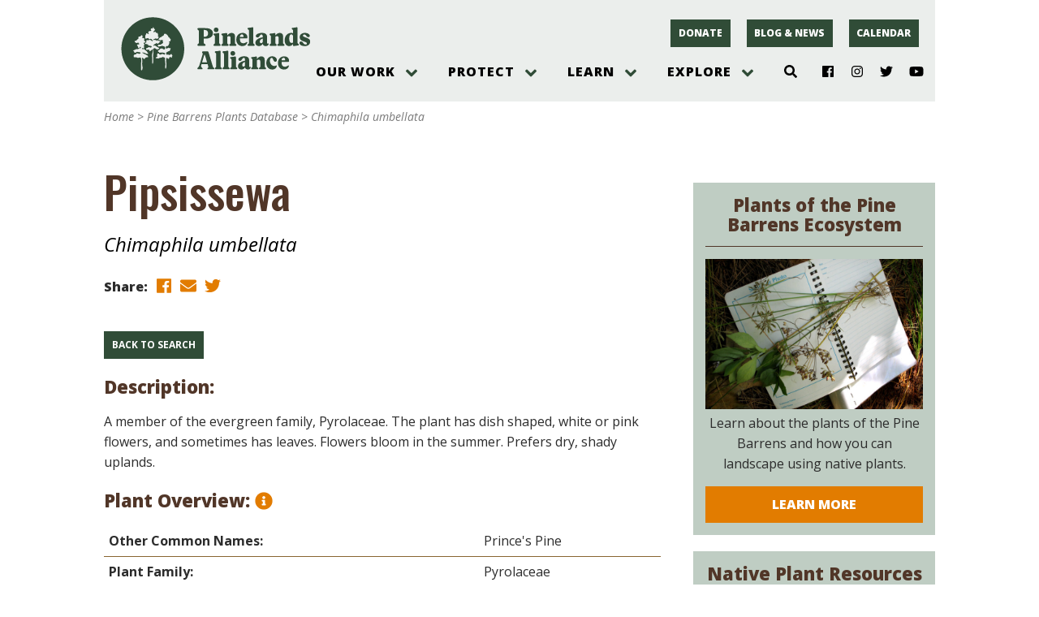

--- FILE ---
content_type: text/css
request_url: https://pinelandsalliance.org/wp-content/themes/ppa/css/ppa.css?ver=1762412935
body_size: 18239
content:
@charset "UTF-8";
/* Colors ************************************************************************************************************/
/* Fonts *************************************************************************************************************/
/* Breakpoints *******************************************************************************************************/
/* Widths, heights ***************************************************************************************************/
/* Margins ***********************************************************************************************************/
/* Padding ***********************************************************************************************************/
/* Font sizes ********************************************************************************************************/
/* Calculated values *************************************************************************************************/
/* Images ************************************************************************************************************/
/* Clearfix **********************************************************************************************************/
/* Form placeholders *************************************************************************************************/
/* Misc **************************************************************************************************************/
.ppa-has-bg {
  background-repeat: no-repeat;
  background-size: cover;
}

.ppa-content-body img {
  display: block;
}

.ppablocks-image-overlay {
  position: absolute;
  top: 0;
  left: 0;
  right: 0;
  bottom: 0;
  width: 100%;
  height: 100%;
}

/* WP Captions *******************************************************************************************************/
p.wp-caption-text,
figcaption,
.wp-block-image figcaption {
  font-size: 0.875rem !important;
  font-style: italic !important;
  text-align: left !important;
  margin: 0.4375rem 0 0 0;
}

@media (max-width: 768px) {
	  .alignfull figcaption {
		padding: 0 1.25rem;
	  }
}

@media (max-width: 425px) {
	  
/* 	.tribe-events .tribe-events-calendar-month__day {
    width: 45px;
    padding-top: 45px;
	}
	.tribe-events .tribe-events-calendar-month__header-column {
		width: 45px;
	} */
}

/* Image alignments **************************************************************************************************/
.ppa-wrapper .wp-block-image {
  z-index: 90;
}
.ppa-wrapper .alignnone {
  float: none;
  margin-top: 1.625rem;
  margin-bottom: 1.625rem;
}
.ppa-wrapper .alignright {
  float: right;
  margin: 0.875rem 0rem 0.125rem 0.9375rem;
  height: auto;
}
.ppa-wrapper .alignleft {
  float: left;
  margin: 0.875rem 0.9375rem 0.125rem 0rem;
  height: auto;
}
.ppa-wrapper .aligncenter {
  float: none;
  margin-top: 1.625rem;
  margin-bottom: 1.625rem;
}
.ppa-wrapper .alignwide {
  float: none;
  margin-top: 1.625rem;
  margin-bottom: 1.625rem;
}
.ppa-wrapper .alignfull {
  float: none;
  margin-top: 1.625rem;
  margin-bottom: 1.625rem;
}

.wp-block-embed__wrapper {
  width: 100%;
  height: 0;
  position: relative;
  padding-bottom: 75%;
  overflow: hidden;
}
.wp-block-embed__wrapper iframe,
.wp-block-embed__wrapper object,
.wp-block-embed__wrapper embed,
.wp-block-embed__wrapper video {
  position: absolute;
  top: 0;
  left: 0;
  width: 100%;
  height: 100%;
}

.wp-embed-aspect-16-9 .wp-block-embed__wrapper {
  padding-bottom: 56.25%;
}

.block-editor .editor-styles-wrapper h1,
.ppa h1 {
  font-family: "Oswald", sans-serif;
  font-weight: 400;
  font-size: 3.4375rem;
  margin: 0rem 0rem 1.25rem 0rem;
  line-height: 1.1;
}
@media (max-width: 768px) {
  .block-editor .editor-styles-wrapper h1,
.ppa h1 {
    font-size: 2.75rem;
    margin: 0rem 0rem 1rem 0rem;
  }
}
.block-editor .editor-styles-wrapper h2,
.ppa h2 {
  font-family: "Arapey", serif;
  font-style: italic;
  font-size: 3rem;
  margin: 0rem 0rem 1.25rem 0rem;
}
@media (max-width: 768px) {
  .block-editor .editor-styles-wrapper h2,
.ppa h2 {
    font-size: 2.5rem;
    margin: 0rem 0rem 1rem 0rem;
  }
}
.block-editor .editor-styles-wrapper h3,
.ppa h3 {
  font-family: "Oswald", sans-serif;
  text-transform: uppercase;
  font-size: 2.5rem;
  margin: 0rem 0rem 1.25rem 0rem;
}
@media (max-width: 768px) {
  .block-editor .editor-styles-wrapper h3,
.ppa h3 {
    font-size: 2.125rem;
    margin: 0rem 0rem 1rem 0rem;
  }
}
.block-editor .editor-styles-wrapper h4,
.ppa h4 {
  font-family: "Open Sans", sans-serif;
  font-weight: 900;
  text-transform: uppercase;
  font-size: 1.75rem;
  margin: 0rem 0rem 1.25rem 0rem;
}
@media (max-width: 768px) {
  .block-editor .editor-styles-wrapper h4,
.ppa h4 {
    font-size: 1.5rem;
    margin: 0rem 0rem 1rem 0rem;
  }
}
.block-editor .editor-styles-wrapper h5,
.block-editor .editor-styles-wrapper h6,
.ppa h5,
.ppa h6 {
  font-family: "Open Sans", sans-serif;
  font-weight: 900;
  font-size: 1.375rem;
  line-height: 1.1;
  margin: 1.875rem 0rem 0.75rem 0rem;
}
@media (max-width: 768px) {
  .block-editor .editor-styles-wrapper h5,
.block-editor .editor-styles-wrapper h6,
.ppa h5,
.ppa h6 {
    font-size: 1.125rem;
    margin: 1.25rem 0rem 0.75rem 0rem;
  }
}
.block-editor .editor-styles-wrapper h6,
.ppa h6 {
  font-size: 1.125rem;
}
@media (max-width: 768px) {
  .block-editor .editor-styles-wrapper h6,
.ppa h6 {
    font-size: 1rem;
  }
}
.block-editor .editor-styles-wrapper blockquote,
.ppa blockquote {
  margin: 1.5625rem 2.5rem;
}
@media (max-width: 768px) {
  .block-editor .editor-styles-wrapper blockquote,
.ppa blockquote {
    margin: 1.25rem 1.875rem;
  }
}
.block-editor .editor-styles-wrapper blockquote p,
.ppa blockquote p {
  margin: 0;
}
.block-editor .editor-styles-wrapper blockquote p,
.ppa blockquote p {
  font-family: "Arapey", serif;
  font-style: italic;
  font-size: 2.25rem;
  line-height: 1.2;
}
@media (max-width: 768px) {
  .block-editor .editor-styles-wrapper blockquote p,
.ppa blockquote p {
    font-size: 1.875rem;
  }
}
.block-editor .editor-styles-wrapper blockquote cite,
.ppa blockquote cite {
  display: block;
  font-style: normal;
  font-size: 0.875rem;
  text-transform: uppercase;
  padding: 0.75rem 0 0 1.25rem;
}
@media (max-width: 768px) {
  .block-editor .editor-styles-wrapper blockquote cite,
.ppa blockquote cite {
    font-size: 0.75rem;
    padding: 0.625rem 0 0 1rem;
  }
}
.block-editor .editor-styles-wrapper p, .block-editor .editor-styles-wrapper li, .block-editor .editor-styles-wrapper td,
.ppa p,
.ppa li,
.ppa td {
  font-family: "Open Sans", sans-serif;
  font-weight: 400;
  line-height: 1.6;
}
.block-editor .editor-styles-wrapper p,
.ppa p {
  margin: 0rem 0rem 1.25rem 0rem;
}
@media (max-width: 768px) {
  .block-editor .editor-styles-wrapper p,
.ppa p {
    margin: 0rem 0rem 1rem 0rem;
  }
}
.block-editor .editor-styles-wrapper p.has-drop-cap:not(:focus):first-letter,
.ppa p.has-drop-cap:not(:focus):first-letter {
  margin: -0.0625rem 0 0 -0.3125rem;
  text-transform: uppercase;
  font-style: normal;
  display: block;
  float: left;
  font-size: 3.375rem;
  line-height: 3.125rem;
  height: 3.125rem;
  font-weight: 700;
  padding-right: 0.3125rem;
  padding-top: 0;
}
.block-editor .editor-styles-wrapper li,
.ppa li {
  margin: 0;
}
.block-editor .editor-styles-wrapper a,
.ppa a {
  text-decoration: none;
  font-weight: 700;
}
.block-editor .editor-styles-wrapper hr,
.ppa hr {
  border: 0;
  height: 1px;
  margin: 1.25rem 0rem;
}
@media (max-width: 768px) {
  .block-editor .editor-styles-wrapper hr,
.ppa hr {
    margin: 1rem 0rem;
  }
}

/* Excerpt intros */
.ppa-blog-intro p,
.ppa-content-intro p {
  font-style: italic;
  font-size: 1.25rem;
  line-height: 1.3;
}
@media (max-width: 768px) {
  .ppa-blog-intro p,
.ppa-content-intro p {
    font-size: 1.125rem;
  }
}

/* Related links */
ul.related-links-list {
  margin: 1.25rem 1.25rem 1.25rem 1.625rem;
}
@media (max-width: 768px) {
  ul.related-links-list {
    margin: 1rem 1rem 1rem 1.25rem;
  }
}

.related-links-list p {
  margin: 0;
}

p.related-link-description {
  font-style: italic;
}

/* Tags */
ul.ppa-post-tags-list {
  margin: 1.25rem 1.25rem 1.25rem 1.625rem;
}
@media (max-width: 768px) {
  ul.ppa-post-tags-list {
    margin: 1rem 1rem 1rem 1.25rem;
  }
}

/* Blog author */
p.add-author-info {
  display: inline-block;
  font-size: 1.125rem;
}
@media (max-width: 768px) {
  p.add-author-info {
    display: block;
    font-size: 1rem;
    margin-bottom: 0;
  }
}

p.add-author-info .aai-author {
  font-weight: 900;
}

p.add-author-info .aai-date:before {
  content: " | ";
}

/* Blog Type */
.ppa-blog .ppa-blog-type,
.ppa-content .ppa-blog-issue {
  font-size: 1.25rem;
  margin-bottom: 1.125rem;
  font-weight: bold;
  color: #304C37;
}
@media (max-width: 768px) {
  .ppa-blog .ppa-blog-type,
.ppa-content .ppa-blog-issue {
    font-size: 1rem;
    margin-bottom: 0.25rem;
  }
}

.ppa-button {
  display: inline-block;
  background: #304C37;
  text-transform: uppercase;
  font-size: 0.75rem;
  height: 2.1rem;
  line-height: 2.1rem;
  vertical-align: middle;
  cursor: pointer;
  color: white;
  border: none;
}
.ppa-button:hover {
  background: #e27c00;
  color: white;
}
.ppa-button:hover a {
  color: white;
}
.ppa-button a {
  padding-left: 0.6rem;
  padding-right: 0.6rem;
  display: block;
  text-align: center;
  color: white;
  font-weight: 900;
}

.fpw-button {
  display: block;
  background: #e27c00;
  text-transform: uppercase;
  font-size: 1rem;
  height: 2.8rem;
  line-height: 2.8rem;
  vertical-align: middle;
  cursor: pointer;
  color: white;
  border: none;
}
.fpw-button:hover {
  background: #513628;
  color: white;
}
.fpw-button:hover a {
  color: white;
}
.fpw-button a {
  padding-left: 0.8rem;
  padding-right: 0.8rem;
  display: block;
  text-align: center;
  color: white;
  font-weight: 900;
}

.ppa-news .fpw-button {
  display: block;
  background: transparent;
  text-transform: uppercase;
  font-size: 0.8125rem;
  height: 2.275rem;
  line-height: 2.275rem;
  vertical-align: middle;
  cursor: pointer;
  color: black;
  border: none;
}
.ppa-news .fpw-button:hover {
  background: transparent;
  color: #e27c00;
}
.ppa-news .fpw-button:hover a {
  color: #e27c00;
}
.ppa-news .fpw-button a {
  padding-left: 0.65rem;
  padding-right: 0.65rem;
  display: block;
  text-align: center;
  color: black;
  font-weight: 900;
}

.ppa-header .ppa-buttons li {
  display: inline-block;
  background: #304C37;
  text-transform: uppercase;
  font-size: 0.6875rem;
  height: 1.925rem;
  line-height: 1.925rem;
  vertical-align: middle;
  cursor: pointer;
  color: white;
  border: none;
}
.ppa-header .ppa-buttons li:hover {
  background: #e27c00;
  color: white;
}
.ppa-header .ppa-buttons li:hover a {
  color: white;
}
.ppa-header .ppa-buttons li a {
  padding-left: 0.55rem;
  padding-right: 0.55rem;
  display: block;
  text-align: center;
  color: white;
  font-weight: 900;
}
@media (min-width: 1025px) {
  .ppa-header .ppa-buttons li {
    display: inline-block;
    background: #304C37;
    text-transform: uppercase;
    font-size: 0.75rem;
    height: 2.1rem;
    line-height: 2.1rem;
    vertical-align: middle;
    cursor: pointer;
    color: white;
    border: none;
  }
  .ppa-header .ppa-buttons li:hover {
    background: #e27c00;
    color: white;
  }
  .ppa-header .ppa-buttons li:hover a {
    color: white;
  }
  .ppa-header .ppa-buttons li a {
    padding-left: 0.6rem;
    padding-right: 0.6rem;
    display: block;
    text-align: center;
    color: white;
    font-weight: 900;
  }
}

.edit-post-visual-editor .fblck-facet select,
.ppa .fblck-facet select {
  display: inline-block;
  font-size: 1rem;
  font-weight: 700;
  border: 0;
  padding: 0.625rem;
  background: #304C37;
  color: white;
  text-transform: uppercase;
  font-family: "Open Sans", sans-serif;
  line-height: 1;
}
.edit-post-visual-editor .fblck-facet select option,
.ppa .fblck-facet select option {
  text-transform: none;
}
.edit-post-visual-editor ::-webkit-input-placeholder,
.ppa ::-webkit-input-placeholder {
  color: #797979;
  text-transform: uppercase;
  font-size: 0.875rem;
}
.edit-post-visual-editor ::-moz-placeholder,
.ppa ::-moz-placeholder {
  color: #797979;
  text-transform: uppercase;
  font-size: 0.875rem;
}
.edit-post-visual-editor :-ms-input-placeholder,
.ppa :-ms-input-placeholder {
  color: #797979;
  text-transform: uppercase;
  font-size: 0.875rem;
}
.edit-post-visual-editor :-moz-placeholder,
.ppa :-moz-placeholder {
  color: #797979;
  text-transform: uppercase;
  font-size: 0.875rem;
}
.edit-post-visual-editor input.gform_button,
.ppa input.gform_button {
  display: block;
  background: #304C37;
  text-transform: uppercase;
  font-size: 0.75rem;
  height: 2.1rem;
  line-height: 2.1rem;
  vertical-align: middle;
  cursor: pointer;
  color: white;
  border: none;
}
.edit-post-visual-editor input.gform_button:hover,
.ppa input.gform_button:hover {
  background: #e27c00;
  color: white;
}
.edit-post-visual-editor input.gform_button:hover a,
.ppa input.gform_button:hover a {
  color: white;
}
.edit-post-visual-editor input.gform_button a,
.ppa input.gform_button a {
  padding-left: 0.6rem;
  padding-right: 0.6rem;
  display: block;
  text-align: center;
  color: white;
  font-weight: 900;
}

.screen-reader-text {
  border: 0;
  clip: rect(1px, 1px, 1px, 1px);
  clip-path: inset(50%);
  height: 1px;
  margin: -1px;
  overflow: hidden;
  padding: 0;
  position: absolute !important;
  width: 1px;
  word-wrap: normal !important;
}

.screen-reader-text:focus {
  background-color: #eee;
  clip: auto !important;
  clip-path: none;
  color: #444;
  display: block;
  font-size: 1em;
  height: auto;
  left: 5px;
  line-height: normal;
  padding: 15px 23px 14px;
  text-decoration: none;
  top: 5px;
  width: auto;
  z-index: 100000;
}

[hidden] {
  display: none !important;
}

html.with-featherlight {
  overflow: hidden;
}

.featherlight {
  display: none;
  position: fixed;
  top: 0;
  right: 0;
  bottom: 0;
  left: 0;
  z-index: 2147483647;
  text-align: center;
  white-space: nowrap;
  cursor: pointer;
  background: #333;
  background: rgba(0, 0, 0, 0);
}
.featherlight:last-of-type {
  background: rgba(0, 0, 0, 0.8);
}
.featherlight:before {
  content: "";
  display: inline-block;
  height: 100%;
  vertical-align: middle;
}
.featherlight .featherlight-content {
  position: relative;
  text-align: center;
  vertical-align: middle;
  display: inline-block;
  overflow: auto;
  padding: 25px 25px 0;
  border-bottom: 25px solid transparent;
  margin-left: 5%;
  margin-right: 5%;
  max-height: 95%;
  background: #fff;
  cursor: auto;
  white-space: normal;
}
.featherlight .featherlight-inner {
  display: block;
}
.featherlight script.featherlight-inner,
.featherlight link.featherlight-inner,
.featherlight style.featherlight-inner {
  display: none;
}
.featherlight .featherlight-close-icon {
  position: absolute;
  z-index: 9999;
  top: 0;
  right: 0;
  line-height: 25px;
  width: 25px;
  cursor: pointer;
  text-align: center;
  font-family: Arial, sans-serif;
  background: #fff;
  background: rgba(255, 255, 255, 0.3);
  color: #000;
  border: none;
  padding: 0;
}
.featherlight .featherlight-close-icon::-moz-focus-inner {
  border: 0;
  padding: 0;
}
.featherlight .featherlight-image {
  width: 100%;
}
.featherlight iframe {
  border: none;
}
.featherlight * {
  -webkit-box-sizing: border-box;
  -moz-box-sizing: border-box;
  box-sizing: border-box;
}

.featherlight-iframe .featherlight-content {
  border-bottom: 0;
  padding: 0;
  -webkit-overflow-scrolling: touch;
}

@media only screen and (max-width: 1024px) {
  .featherlight .featherlight-content {
    margin-left: 0;
    margin-right: 0;
    max-height: 98%;
    padding: 10px 10px 0;
    border-bottom: 10px solid transparent;
  }
}
@media print {
  html.with-featherlight > * > :not(.featherlight) {
    display: none;
  }
}
/* gallery */
.featherlight-next,
.featherlight-previous {
  display: block;
  position: absolute;
  top: 25px;
  right: 25px;
  bottom: 0;
  left: 80%;
  cursor: pointer;
  /* preventing text selection */
  -webkit-touch-callout: none;
  -webkit-user-select: none;
  -moz-user-select: none;
  -ms-user-select: none;
  user-select: none;
  /* IE9 hack, otherwise navigation doesn't appear */
  background: rgba(0, 0, 0, 0);
}

.featherlight-previous {
  left: 25px;
  right: 80%;
}

.featherlight-next:hover,
.featherlight-previous:hover {
  background: rgba(222, 222, 222, 0.25);
}

.featherlight-next span,
.featherlight-previous span {
  display: none;
  position: absolute;
  top: 50%;
  left: 5%;
  width: 82%;
  /* center horizontally */
  text-align: center;
  font-size: 80px;
  line-height: 80px;
  /* center vertically */
  margin-top: -40px;
  text-shadow: 0 0 5px #333;
  color: #fff;
  font-style: normal;
  font-weight: normal;
}

.featherlight-next span {
  right: 5%;
  left: auto;
}

.featherlight-next:hover span,
.featherlight-previous:hover span {
  display: inline-block;
}

.featherlight-swipe-aware .featherlight-next,
.featherlight-swipe-aware .featherlight-previous {
  display: none;
}

/* Hide navigation while loading */
.featherlight-loading .featherlight-previous, .featherlight-loading .featherlight-next {
  display: none;
}

/* Hide navigation in case of single image */
.featherlight-first-slide.featherlight-last-slide .featherlight-previous,
.featherlight-first-slide.featherlight-last-slide .featherlight-next {
  display: none;
}

/* Always display arrows on touch devices */
@media only screen and (max-device-width: 1024px) {
  .featherlight-next:hover,
.featherlight-previous:hover {
    background: none;
  }

  .featherlight-next span,
.featherlight-previous span {
    display: block;
  }
}
/* handling phones and small screens */
@media only screen and (max-width: 1024px) {
  .featherlight-next,
.featherlight-previous {
    top: 10px;
    right: 10px;
    left: 85%;
  }

  .featherlight-previous {
    left: 10px;
    right: 85%;
  }

  .featherlight-next span,
.featherlight-previous span {
    margin-top: -30px;
    font-size: 40px;
  }
}
html {
  font-size: 16px;
  width: calc(100% + calc(100vw - 100%));
  overflow-x: hidden;
}

body {
  font-size: 1rem;
  line-height: 1.3;
  font-family: "Open Sans", sans-serif;
  width: 100%;
}

* {
  box-sizing: border-box;
}
*:focus {
  outline: none;
}

div, ul, p, li, table, ol, article, nav {
  position: relative;
}

/*
.ppa-page-archive,
.ppa-page-archive-plant,
.ppa-page-bridge,
.ppa-page-events,
.ppa-page-front,
.ppa-page-index,
.ppa-page-plant,
.ppa-page-search,
.ppa-page-single,
.ppa-page-with-sidebar
 */
/* Containers *******************************************************************************************************/
.ppa-page-archive,
.ppa-page-archive-plant,
.ppa-page-bridge,
.ppa-page-events,
.ppa-page-front,
.ppa-page-index,
.ppa-page-plant,
.ppa-page-search,
.ppa-page-single,
.ppa-page-with-sidebar {
  min-height: 100vh;
}

.ppa-container {
  width: 100%;
  max-width: 1024px;
}
@media (max-width: 768px) {
  .ppa-container {
    max-width: calc(100% + calc(100vw - 100%));
  }
}

.ppa-container-fluid {
  width: 100%;
}

/* Navigation *******************************************************************************************************/
.ppa-header {
  width: 100%;
}

/* Logo */
.ppa-header .ppa-logo {
  height: 100%;
}

.ppa-header .ppa-logo svg {
  width: auto;
  height: 100%;
  max-height: 3.75rem;
}
@media (min-width: 1025px) {
  .ppa-header .ppa-logo svg {
    max-height: 5.0rem;
  }
}

/* Nav */
.ppa-header nav {
  height: 100%;
}
@media (min-width: 1025px) {
  .ppa-header nav {
    height: auto;
  }
}

.ppa-backdrop[aria-hidden=false] {
  width: 100%;
  height: 100%;
}

/* Menu */
.ppa-header .ppa-main-menu > ul {
  min-height: 100%;
  width: 70vw;
}
@media (max-width: 480px) {
  .ppa-header .ppa-main-menu > ul {
    width: 85vw;
  }
}
@media (min-width: 1025px) {
  .ppa-header .ppa-main-menu > ul {
    min-height: auto;
    width: auto;
  }
}

/* Footer ***********************************************************************************************************/
.ppa-footer {
  height: 9.375rem;
}

.ppa-footer .ppa-logo svg,
.ppa-footer .ppa-adventure svg {
  width: auto;
  height: 100%;
  max-width: 100%;
}

.ppa-footer .ppa-adventure,
.ppa-footer .ppa-logo {
  height: 5.625rem;
}

/* Widgets **********************************************************************************************************/
.ppa-news aside {
  width: calc(33% - 2.25rem);
}
@media (max-width: 1024px) {
  .ppa-news aside {
    width: calc(50% - 2.25rem);
  }
}
@media (max-width: 768px) {
  .ppa-news aside {
    width: calc(100% - 2.25rem);
  }
}

.ppa-news aside article {
  width: 100%;
}

.ppa-connected aside {
  width: 70%;
}
@media (max-width: 1024px) {
  .ppa-connected aside {
    width: 100%;
  }
}

/* FPW */
.fpw-thumb {
  max-width: 100%;
  width: 100%;
}

.fpw-layout-wrapped .fpw-thumb {
  width: 45%;
}

.fpw-thumb img {
  width: 100%;
  height: auto;
}

/* Media ************************************************************************************************************/
img, iframe {
  max-width: 100%;
}

img {
  height: auto;
}

.ppa-wrapper .alignnone {
  max-width: 100%;
}
.ppa-wrapper .aligncenter {
  max-width: 100%;
}
.ppa-wrapper .alignleft {
  max-width: 45%;
}
.ppa-wrapper .alignright {
  max-width: 45%;
}
.ppa-wrapper .alignwide {
  width: calc(calc(calc(calc(100% + calc(100vw - 100%)) - 1024px) / 2) + 1024px);
  max-width: calc(calc(calc(calc(100% + calc(100vw - 100%)) - 1024px) / 2) + 1024px);
  margin-left: calc(calc(1024px - calc(100% + calc(100vw - 100%))) / 4);
  margin-right: calc(calc(1024px - calc(100% + calc(100vw - 100%))) / 4);
}
.ppa-wrapper .alignfull {
  margin-left: calc(calc(1024px - calc(100% + calc(100vw - 100%))) / 2);
  margin-right: calc(calc(1024px - calc(100% + calc(100vw - 100%))) / 2);
  width: calc(100% + calc(100vw - 100%));
  max-width: calc(100% + calc(100vw - 100%));
}
.ppa-wrapper.ppa-page-with-sidebar .alignwide {
  width: 100%;
  max-width: 100%;
  margin-left: 0;
  margin-right: 0;
}
.ppa-wrapper.ppa-page-with-sidebar .alignfull {
  margin-left: 0;
  margin-right: 0;
  width: 100%;
  max-width: 100%;
}
.ppa-wrapper .ppa-blog .alignright {
  margin-right: -12.5%;
}
@media (max-width: 768px) {
  .ppa-wrapper .ppa-blog .alignright {
    margin-right: 0;
  }
}
.ppa-wrapper .ppa-blog .alignleft {
  margin-left: -12.5%;
}
@media (max-width: 768px) {
  .ppa-wrapper .ppa-blog .alignleft {
    margin-left: 0;
  }
}
.ppa-wrapper .ppa-blog .aligncenter,
.ppa-wrapper .ppa-blog .alignnone {
  width: 100%;
  max-width: 100%;
  margin-left: auto;
  margin-right: auto;
}
.ppa-wrapper .ppa-blog .alignwide {
  margin-right: -12.5%;
  margin-left: -12.5%;
  width: 125%;
  max-width: 125%;
}
@media (max-width: 768px) {
  .ppa-wrapper .ppa-blog .alignwide {
    margin-left: 0;
    margin-right: 0;
    width: 100%;
    max-width: 100%;
  }
}
.ppa-wrapper .ppa-blog .alignfull {
  margin-left: calc(calc(100% - calc(100% + calc(100vw - 100%))) / 2);
  margin-right: calc(calc(100% - calc(100% + calc(100vw - 100%))) / 2);
  width: calc(100% + calc(100vw - 100%));
  max-width: calc(100% + calc(100vw - 100%));
}
.ppa-wrapper .ppa-blog .alignfull img {
  max-height: 28.125rem;
  object-fit: cover;
}

/* colors in general *************************************************************************************************/
.has-white-color {
  color: white;
}

.has-black-color {
  color: black;
}

.has-gray-color {
  color: #ebeeec;
}

.has-lightsage-color {
  color: #bfcdc3;
}

.has-sage-color {
  color: #71a087;
}

.has-green-color {
  color: #304C37;
}

.has-brown-color {
  color: #513628;
}

.has-darkbrown-color {
  color: #31251c;
}

.has-gold-color {
  color: #e27c00;
}

/* background specific ***********************************************************************************************/
.has-white-background-color,
.ppa-bg-white {
  background-color: white;
}
.has-white-background-color p, .has-white-background-color li, .has-white-background-color td,
.ppa-bg-white p,
.ppa-bg-white li,
.ppa-bg-white td {
  color: #2c2c2c;
}

.has-black-background-color,
.ppa-bg-black {
  background-color: black;
}

.has-gray-background-color,
.ppa-bg-gray {
  background-color: #ebeeec;
}

.has-lightsage-background-color,
.ppa-bg-lightsage {
  background-color: #bfcdc3;
}

.has-sage-background-color,
.ppa-bg-sage {
  background-color: #71a087;
}

.has-green-background-color,
.ppa-bg-green {
  background-color: #304C37;
}

.has-brown-background-color,
.ppa-bg-brown {
  background-color: #513628;
}

.has-darkbrown-background-color,
.ppa-bg-darkbrown {
  background-color: #31251c;
}

.has-gold-background-color,
.ppa-bg-gold {
  background-color: #e27c00;
}

/* background specific type colors **********************************************************************************/
.has-bg h1, .has-bg h2, .has-bg h3, .has-bg h4, .has-bg h5, .has-bg h6,
.has-black-background-color h1,
.has-black-background-color h2,
.has-black-background-color h3,
.has-black-background-color h4,
.has-black-background-color h5,
.has-black-background-color h6,
.has-sage-background-color h1,
.has-sage-background-color h2,
.has-sage-background-color h3,
.has-sage-background-color h4,
.has-sage-background-color h5,
.has-sage-background-color h6,
.has-green-background-color h1,
.has-green-background-color h2,
.has-green-background-color h3,
.has-green-background-color h4,
.has-green-background-color h5,
.has-green-background-color h6,
.has-brown-background-color h1,
.has-brown-background-color h2,
.has-brown-background-color h3,
.has-brown-background-color h4,
.has-brown-background-color h5,
.has-brown-background-color h6,
.has-darkbrown-background-color h1,
.has-darkbrown-background-color h2,
.has-darkbrown-background-color h3,
.has-darkbrown-background-color h4,
.has-darkbrown-background-color h5,
.has-darkbrown-background-color h6,
.has-bg-image h1,
.has-bg-image h2,
.has-bg-image h3,
.has-bg-image h4,
.has-bg-image h5,
.has-bg-image h6,
.ppa-bg-dark h1,
.ppa-bg-dark h2,
.ppa-bg-dark h3,
.ppa-bg-dark h4,
.ppa-bg-dark h5,
.ppa-bg-dark h6,
.has-bg .has-black-background-color h1,
.has-bg .has-black-background-color h2,
.has-bg .has-black-background-color h3,
.has-bg .has-black-background-color h4,
.has-bg .has-black-background-color h5,
.has-bg .has-black-background-color h6,
.has-bg .has-sage-background-color h1,
.has-bg .has-sage-background-color h2,
.has-bg .has-sage-background-color h3,
.has-bg .has-sage-background-color h4,
.has-bg .has-sage-background-color h5,
.has-bg .has-sage-background-color h6,
.has-bg .has-green-background-color h1,
.has-bg .has-green-background-color h2,
.has-bg .has-green-background-color h3,
.has-bg .has-green-background-color h4,
.has-bg .has-green-background-color h5,
.has-bg .has-green-background-color h6,
.has-bg .has-brown-background-color h1,
.has-bg .has-brown-background-color h2,
.has-bg .has-brown-background-color h3,
.has-bg .has-brown-background-color h4,
.has-bg .has-brown-background-color h5,
.has-bg .has-brown-background-color h6,
.has-bg .has-darkbrown-background-color h1,
.has-bg .has-darkbrown-background-color h2,
.has-bg .has-darkbrown-background-color h3,
.has-bg .has-darkbrown-background-color h4,
.has-bg .has-darkbrown-background-color h5,
.has-bg .has-darkbrown-background-color h6,
.has-bg .has-bg-image h1,
.has-bg .has-bg-image h2,
.has-bg .has-bg-image h3,
.has-bg .has-bg-image h4,
.has-bg .has-bg-image h5,
.has-bg .has-bg-image h6,
.has-bg .ppa-bg-dark h1,
.has-bg .ppa-bg-dark h2,
.has-bg .ppa-bg-dark h3,
.has-bg .ppa-bg-dark h4,
.has-bg .ppa-bg-dark h5,
.has-bg .ppa-bg-dark h6 {
  color: white;
}
.has-bg p, .has-bg li, .has-bg td, .has-bg hr, .has-bg div.ppablocks-bucket-desc,
.has-black-background-color p,
.has-black-background-color li,
.has-black-background-color td,
.has-black-background-color hr,
.has-black-background-color div.ppablocks-bucket-desc,
.has-sage-background-color p,
.has-sage-background-color li,
.has-sage-background-color td,
.has-sage-background-color hr,
.has-sage-background-color div.ppablocks-bucket-desc,
.has-green-background-color p,
.has-green-background-color li,
.has-green-background-color td,
.has-green-background-color hr,
.has-green-background-color div.ppablocks-bucket-desc,
.has-brown-background-color p,
.has-brown-background-color li,
.has-brown-background-color td,
.has-brown-background-color hr,
.has-brown-background-color div.ppablocks-bucket-desc,
.has-darkbrown-background-color p,
.has-darkbrown-background-color li,
.has-darkbrown-background-color td,
.has-darkbrown-background-color hr,
.has-darkbrown-background-color div.ppablocks-bucket-desc,
.has-bg-image p,
.has-bg-image li,
.has-bg-image td,
.has-bg-image hr,
.has-bg-image div.ppablocks-bucket-desc,
.ppa-bg-dark p,
.ppa-bg-dark li,
.ppa-bg-dark td,
.ppa-bg-dark hr,
.ppa-bg-dark div.ppablocks-bucket-desc,
.has-bg .has-black-background-color p,
.has-bg .has-black-background-color li,
.has-bg .has-black-background-color td,
.has-bg .has-black-background-color hr,
.has-bg .has-black-background-color div.ppablocks-bucket-desc,
.has-bg .has-sage-background-color p,
.has-bg .has-sage-background-color li,
.has-bg .has-sage-background-color td,
.has-bg .has-sage-background-color hr,
.has-bg .has-sage-background-color div.ppablocks-bucket-desc,
.has-bg .has-green-background-color p,
.has-bg .has-green-background-color li,
.has-bg .has-green-background-color td,
.has-bg .has-green-background-color hr,
.has-bg .has-green-background-color div.ppablocks-bucket-desc,
.has-bg .has-brown-background-color p,
.has-bg .has-brown-background-color li,
.has-bg .has-brown-background-color td,
.has-bg .has-brown-background-color hr,
.has-bg .has-brown-background-color div.ppablocks-bucket-desc,
.has-bg .has-darkbrown-background-color p,
.has-bg .has-darkbrown-background-color li,
.has-bg .has-darkbrown-background-color td,
.has-bg .has-darkbrown-background-color hr,
.has-bg .has-darkbrown-background-color div.ppablocks-bucket-desc,
.has-bg .has-bg-image p,
.has-bg .has-bg-image li,
.has-bg .has-bg-image td,
.has-bg .has-bg-image hr,
.has-bg .has-bg-image div.ppablocks-bucket-desc,
.has-bg .ppa-bg-dark p,
.has-bg .ppa-bg-dark li,
.has-bg .ppa-bg-dark td,
.has-bg .ppa-bg-dark hr,
.has-bg .ppa-bg-dark div.ppablocks-bucket-desc {
  color: rgba(255, 255, 255, 0.8);
}
.has-bg *,
.has-black-background-color *,
.has-sage-background-color *,
.has-green-background-color *,
.has-brown-background-color *,
.has-darkbrown-background-color *,
.has-bg-image *,
.ppa-bg-dark *,
.has-bg .has-black-background-color *,
.has-bg .has-sage-background-color *,
.has-bg .has-green-background-color *,
.has-bg .has-brown-background-color *,
.has-bg .has-darkbrown-background-color *,
.has-bg .has-bg-image *,
.has-bg .ppa-bg-dark * {
  border-color: rgba(255, 255, 255, 0.6);
}
.has-bg a,
.has-black-background-color a,
.has-sage-background-color a,
.has-green-background-color a,
.has-brown-background-color a,
.has-darkbrown-background-color a,
.has-bg-image a,
.ppa-bg-dark a,
.has-bg .has-black-background-color a,
.has-bg .has-sage-background-color a,
.has-bg .has-green-background-color a,
.has-bg .has-brown-background-color a,
.has-bg .has-darkbrown-background-color a,
.has-bg .has-bg-image a,
.has-bg .ppa-bg-dark a {
  color: #e27c00;
}
.has-bg a:hover,
.has-black-background-color a:hover,
.has-sage-background-color a:hover,
.has-green-background-color a:hover,
.has-brown-background-color a:hover,
.has-darkbrown-background-color a:hover,
.has-bg-image a:hover,
.ppa-bg-dark a:hover,
.has-bg .has-black-background-color a:hover,
.has-bg .has-sage-background-color a:hover,
.has-bg .has-green-background-color a:hover,
.has-bg .has-brown-background-color a:hover,
.has-bg .has-darkbrown-background-color a:hover,
.has-bg .has-bg-image a:hover,
.has-bg .ppa-bg-dark a:hover {
  color: white;
}
.has-bg a:hover h4,
.has-black-background-color a:hover h4,
.has-sage-background-color a:hover h4,
.has-green-background-color a:hover h4,
.has-brown-background-color a:hover h4,
.has-darkbrown-background-color a:hover h4,
.has-bg-image a:hover h4,
.ppa-bg-dark a:hover h4,
.has-bg .has-black-background-color a:hover h4,
.has-bg .has-sage-background-color a:hover h4,
.has-bg .has-green-background-color a:hover h4,
.has-bg .has-brown-background-color a:hover h4,
.has-bg .has-darkbrown-background-color a:hover h4,
.has-bg .has-bg-image a:hover h4,
.has-bg .ppa-bg-dark a:hover h4 {
  color: white;
}
.has-bg a h4,
.has-black-background-color a h4,
.has-sage-background-color a h4,
.has-green-background-color a h4,
.has-brown-background-color a h4,
.has-darkbrown-background-color a h4,
.has-bg-image a h4,
.ppa-bg-dark a h4,
.has-bg .has-black-background-color a h4,
.has-bg .has-sage-background-color a h4,
.has-bg .has-green-background-color a h4,
.has-bg .has-brown-background-color a h4,
.has-bg .has-darkbrown-background-color a h4,
.has-bg .has-bg-image a h4,
.has-bg .ppa-bg-dark a h4 {
  color: #e27c00;
}

.has-white-background-color h1, .has-white-background-color h2, .has-white-background-color h3, .has-white-background-color h4, .has-white-background-color h5, .has-white-background-color h6,
.has-gold-background-color h1,
.has-gold-background-color h2,
.has-gold-background-color h3,
.has-gold-background-color h4,
.has-gold-background-color h5,
.has-gold-background-color h6,
.has-lightsage-background-color h1,
.has-lightsage-background-color h2,
.has-lightsage-background-color h3,
.has-lightsage-background-color h4,
.has-lightsage-background-color h5,
.has-lightsage-background-color h6,
.ppa-bg-light h1,
.ppa-bg-light h2,
.ppa-bg-light h3,
.ppa-bg-light h4,
.ppa-bg-light h5,
.ppa-bg-light h6,
.has-gray-background-color h1,
.has-gray-background-color h2,
.has-gray-background-color h3,
.has-gray-background-color h4,
.has-gray-background-color h5,
.has-gray-background-color h6,
.has-bg .has-white-background-color h1,
.has-bg .has-white-background-color h2,
.has-bg .has-white-background-color h3,
.has-bg .has-white-background-color h4,
.has-bg .has-white-background-color h5,
.has-bg .has-white-background-color h6,
.has-bg .has-gold-background-color h1,
.has-bg .has-gold-background-color h2,
.has-bg .has-gold-background-color h3,
.has-bg .has-gold-background-color h4,
.has-bg .has-gold-background-color h5,
.has-bg .has-gold-background-color h6,
.has-bg .has-lightsage-background-color h1,
.has-bg .has-lightsage-background-color h2,
.has-bg .has-lightsage-background-color h3,
.has-bg .has-lightsage-background-color h4,
.has-bg .has-lightsage-background-color h5,
.has-bg .has-lightsage-background-color h6,
.has-bg .ppa-bg-light h1,
.has-bg .ppa-bg-light h2,
.has-bg .ppa-bg-light h3,
.has-bg .ppa-bg-light h4,
.has-bg .ppa-bg-light h5,
.has-bg .ppa-bg-light h6,
.has-bg .has-gray-background-color h1,
.has-bg .has-gray-background-color h2,
.has-bg .has-gray-background-color h3,
.has-bg .has-gray-background-color h4,
.has-bg .has-gray-background-color h5,
.has-bg .has-gray-background-color h6 {
  color: black;
}
.has-white-background-color p, .has-white-background-color li, .has-white-background-color td,
.has-gold-background-color p,
.has-gold-background-color li,
.has-gold-background-color td,
.has-lightsage-background-color p,
.has-lightsage-background-color li,
.has-lightsage-background-color td,
.ppa-bg-light p,
.ppa-bg-light li,
.ppa-bg-light td,
.has-gray-background-color p,
.has-gray-background-color li,
.has-gray-background-color td,
.has-bg .has-white-background-color p,
.has-bg .has-white-background-color li,
.has-bg .has-white-background-color td,
.has-bg .has-gold-background-color p,
.has-bg .has-gold-background-color li,
.has-bg .has-gold-background-color td,
.has-bg .has-lightsage-background-color p,
.has-bg .has-lightsage-background-color li,
.has-bg .has-lightsage-background-color td,
.has-bg .ppa-bg-light p,
.has-bg .ppa-bg-light li,
.has-bg .ppa-bg-light td,
.has-bg .has-gray-background-color p,
.has-bg .has-gray-background-color li,
.has-bg .has-gray-background-color td {
  color: rgba(0, 0, 0, 0.8);
}
.has-white-background-color *,
.has-gold-background-color *,
.has-lightsage-background-color *,
.ppa-bg-light *,
.has-gray-background-color *,
.has-bg .has-white-background-color *,
.has-bg .has-gold-background-color *,
.has-bg .has-lightsage-background-color *,
.has-bg .ppa-bg-light *,
.has-bg .has-gray-background-color * {
  border-color: rgba(0, 0, 0, 0.6);
}
.has-white-background-color a,
.has-gold-background-color a,
.has-lightsage-background-color a,
.ppa-bg-light a,
.has-gray-background-color a,
.has-bg .has-white-background-color a,
.has-bg .has-gold-background-color a,
.has-bg .has-lightsage-background-color a,
.has-bg .ppa-bg-light a,
.has-bg .has-gray-background-color a {
  color: #513628;
}
.has-white-background-color a:hover,
.has-gold-background-color a:hover,
.has-lightsage-background-color a:hover,
.ppa-bg-light a:hover,
.has-gray-background-color a:hover,
.has-bg .has-white-background-color a:hover,
.has-bg .has-gold-background-color a:hover,
.has-bg .has-lightsage-background-color a:hover,
.has-bg .ppa-bg-light a:hover,
.has-bg .has-gray-background-color a:hover {
  color: #e27c00;
}

.has-gold-background-color a,
.ppa-bg-gold a,
.has-bg .has-gold-background-color a,
.has-bg .ppa-bg-gold a {
  color: #e27c00;
}
.has-gold-background-color a:hover,
.ppa-bg-gold a:hover,
.has-bg .has-gold-background-color a:hover,
.has-bg .ppa-bg-gold a:hover {
  color: #F0BD7F;
}

/* General ***********************************************************************************************************/
h1 {
  color: #513628;
}

h5,
h6 {
  color: #513628;
}

blockquote {
  color: #304C37;
}
blockquote p {
  color: #304C37;
}
blockquote cite {
  color: #797979;
}

.ppa-blog-intro p,
.ppa-content-intro p {
  color: #585858;
}

p, li, td {
  color: #2c2c2c;
}
p.wp-caption-text, li.wp-caption-text, td.wp-caption-text {
  color: #797979;
}

hr {
  background: #a7a7a7;
}

a {
  color: #e27c00;
}
a:hover {
  color: #F0BD7F;
}

/* breadcrumbs *******************************************************************************************************/
.crumbs-container {
  color: #797979;
}
.crumbs-container a {
  color: #797979;
}
.crumbs-container a:hover {
  color: #F0BD7F;
}

/* menu **************************************************************************************************************/
.ppa-header a.ppa-menu-toggler {
  color: black;
}
.ppa-header a.ppa-menu-toggler svg {
  color: black;
  fill: black;
}
.ppa-header .ppa-main-menu > ul {
  background: #31251c;
  border-top-color: white;
}
.ppa-header .ppa-main-menu > ul ul {
  border-top-color: white;
}
.ppa-header .ppa-main-menu > ul ul[aria-expanded=true] li a {
  background: #e27c00;
  color: white;
}
.ppa-header .ppa-main-menu > ul ul[aria-expanded=true] li a:hover {
  background: #F0BD7F;
  color: black !important;
}
@media (min-width: 1025px) {
  .ppa-header .ppa-main-menu > ul ul[aria-expanded=true] {
    box-shadow: 0 0 1.25rem #a7a7a7;
  }
}
.ppa-header .ppa-main-menu > ul ul li {
  background: #e27c00;
}
.ppa-header .ppa-main-menu > ul ul li a {
  color: black;
}
.ppa-header .ppa-main-menu > ul ul li a:hover {
  color: white;
}
.ppa-header .ppa-main-menu > ul li {
  border-top-color: transparent;
  border-bottom-color: white;
}
@media (min-width: 1025px) {
  .ppa-header .ppa-main-menu > ul li.menu-item-has-children > a:not(.dropdown):hover {
    color: #e27c00;
  }
}
.ppa-header .ppa-main-menu > ul li.menu-item-has-children li {
  border-bottom-color: white;
}
.ppa-header .ppa-main-menu > ul li.menu-item-type-merged a {
  background: transparent;
  color: white;
}
.ppa-header .ppa-main-menu > ul li.menu-item-type-merged a:hover {
  color: #e27c00;
}
.ppa-header .ppa-main-menu > ul li.socsicus-menu-item {
  border-bottom-color: transparent;
}
@media (max-width: 1024px) {
  .ppa-header .ppa-main-menu > ul li.socsicus-menu-item a {
    background: transparent;
  }
}
.ppa-header .ppa-main-menu > ul li a {
  background: #ebeeec;
  color: black;
}
@media (min-width: 1025px) {
  .ppa-header .ppa-main-menu > ul li a {
    background: transparent;
  }
}
.ppa-header .ppa-main-menu > ul li a:hover {
  color: #e27c00;
}
.ppa-header .ppa-main-menu > ul li a.dropdown {
  color: #304C37;
}
.ppa-header .ppa-main-menu > ul li a.dropdown:hover {
  color: #e27c00;
}
.ppa-header .ppa-main-menu > ul li a.dropdown[aria-expanded=true] {
  background: #e27c00;
  color: white;
}
.ppa-header .ppa-main-menu > ul li a.dropdown[aria-expanded=true]:hover {
  color: black;
  background: #F0BD7F;
}

.ppa-backdrop {
  background: rgba(0, 0, 0, 0.8);
}

/* header ************************************************************************************************************/
.ppa-header {
  background: #ebeeec;
}
.ppa-header .ppa-logo svg > .st0 {
  fill: #304C37;
}
.ppa-header .ppa-logo svg > .st1 {
  fill: #896532;
}
.ppa-header .ppa-logo svg > .st2 {
  fill: white;
}
.ppa-header .ppa-logo svg > .st3 {
  fill: #304C37;
}

.page-template-front .ppa-header,
.page-template-page-bridge .ppa-header {
  background: rgba(235, 238, 236, 0.8);
}

/* footer ************************************************************************************************************/
.ppa-footer .ppa-logo svg > .st0 {
  fill: white;
}
.ppa-footer .ppa-logo svg > .st1 {
  fill: white;
}
.ppa-footer .ppa-logo svg > .st2 {
  fill: white;
}
.ppa-footer .ppa-logo svg > .st3 {
  fill: #31251c;
}
.ppa-footer .ppa-footer-sidebar p,
.ppa-footer .ppa-footer-sidebar li,
.ppa-footer .ppa-footer-sidebar div,
.ppa-footer .ppa-footer-sidebar ul,
.ppa-footer .ppa-footer-sidebar span {
  color: rgba(255, 255, 255, 0.6);
}
.ppa-footer .ppa-footer-sidebar p a,
.ppa-footer .ppa-footer-sidebar li a,
.ppa-footer .ppa-footer-sidebar div a,
.ppa-footer .ppa-footer-sidebar ul a,
.ppa-footer .ppa-footer-sidebar span a {
  color: #ffffff;
}
.ppa-footer .ppa-footer-sidebar p a:hover,
.ppa-footer .ppa-footer-sidebar li a:hover,
.ppa-footer .ppa-footer-sidebar div a:hover,
.ppa-footer .ppa-footer-sidebar ul a:hover,
.ppa-footer .ppa-footer-sidebar span a:hover {
  color: #e27c00;
}
.ppa-footer .ppa-footer-menu a {
  color: #ffffff;
}
.ppa-footer .ppa-footer-menu a:hover {
  color: #e27c00;
}

/* sidebars & widgets ************************************************************************************************/
h4.ppa-sidebar-label {
  color: #513628;
}

.ppa-has-bg h4.ppa-sidebar-label {
  color: white;
}

.fpw-title a:hover h3 {
  color: #e27c00;
}

.ppa-page-sidebar-content .ppa-sidebar .fpw-title h3 {
  color: #513628;
}
.ppa-page-sidebar-content .ppa-widget {
  background: #bfcdc3;
}
.ppa-page-sidebar-content .ppa-widget h3.ppa-widget-title {
  color: #513628;
  border-bottom-color: #513628;
}

.ppa-news {
  background: #ebeeec;
}
.ppa-news .ppa-widget {
  background: #71a087;
}
.ppa-news aside {
  box-shadow: 0 0 1.875rem #a7a7a7;
}
.ppa-news aside > * {
  background: white;
}
.ppa-news h3.ppa-widget-title {
  color: white;
  background: #304C37;
}
.ppa-news .fpw-title h3 {
  color: #513628;
}

.ppa-connected .widget_text .textwidget p {
  color: rgba(255, 255, 255, 0.8);
}
.ppa-connected .widget_text .textwidget > a {
  background: #e27c00;
  color: white;
}
.ppa-connected .widget_text .textwidget > a:hover {
  background: #F0BD7F;
  color: #e27c00;
}
.ppa-connected .gform_wrapper input[type=text], .ppa-connected .gform_wrapper input[type=email] {
  color: black;
}
.ppa-connected .gform_wrapper .gform_button {
  background-color: #e27c00;
  color: white;
}
.ppa-connected .gform_wrapper .gform_button:hover {
  background-color: #F0BD7F;
}
.ppa-connected .gform_wrapper input[type=checkbox] + label:before {
  color: #e27c00;
}
.ppa-connected .socsicus-connect a {
  color: #ffffff;
}
.ppa-connected .socsicus-connect a:hover {
  color: #e27c00;
}
.ppa-connected .socsicus-connect a:hover .fa-inverse {
  color: #ffffff;
}
.ppa-connected .socsicus-connect .fa-inverse {
  color: #e27c00;
}

/* bridge ************************************************************************************************************/
.ppa-bridge-banner {
  background-color: #71a087;
}
.ppa-bridge-banner .ppa-bridge-banner-inner h1 {
  color: white;
}

/* buckets ***********************************************************************************************************/
.ppablocks-bucket.ppa-itemtype-white-bordered-box .ppablocks-item {
  border-color: white;
  box-shadow: 0 0 1.875rem rgba(0, 0, 0, 0.6);
}
.ppablocks-bucket.ppa-itemtype-white-bordered-box .ppablocks-item a {
  color: #ffffff !important;
}
.ppablocks-bucket.ppa-itemtype-white-bordered-box .ppablocks-item a:hover {
  color: #e27c00 !important;
}
.ppablocks-bucket.ppa-itemtype-white-bordered-box .ppablocks-item a:hover h4 {
  color: #e27c00 !important;
}
.ppablocks-bucket.ppa-itemtype-white-bordered-box .ppablocks-item a h4 {
  color: #ffffff !important;
}

/* front slider ******************************************************************************************************/
.ppa-front-slider .ppa-front-slider-inner .ppa-front-slider-slide .ppa-front-slider-title a {
  color: #ffffff;
}
.ppa-front-slider .ppa-front-slider-inner .ppa-front-slider-slide .ppa-front-slider-title a:hover {
  color: #e27c00;
}
.ppa-front-slider .ppa-front-slider-inner .ppa-front-slider-nav span {
  color: rgba(255, 255, 255, 0.8);
}
.ppa-front-slider .ppa-front-slider-inner .ppa-front-slider-nav span.cycle-pager-active {
  color: #e27c00;
}
.ppa-front-slider .ppa-front-slider-inner .ppa-front-slider-nav span:hover {
  color: white;
}
.ppa-front-slider .ppa-front-slider-inner .ppa-front-slider-control span {
  color: rgba(255, 255, 255, 0.6);
}
.ppa-front-slider .ppa-front-slider-inner .ppa-front-slider-control span:hover {
  color: white;
}

/* genesis blocks *****************************************************************************************************/
.ppa-wrapper .gb-block-accordion details summary.gb-accordion-title {
  color: #e27c00;
}
.ppa-wrapper .gb-block-accordion details summary.gb-accordion-title:hover {
  color: #F0BD7F;
}
.ppa-wrapper .gb-block-accordion details[open=""] summary.gb-accordion-title {
  color: #31251c;
}
.ppa-wrapper .gb-block-accordion details .gb-accordion-text p, .ppa-wrapper .gb-block-accordion details .gb-accordion-text li, .ppa-wrapper .gb-block-accordion details .gb-accordion-text td {
  color: #31251c;
}
.ppa-wrapper .gb-block-accordion details .gb-accordion-text a {
  color: #e27c00;
  text-decoration: none !important;
  text-decoration-style: unset !important;
}

.ppa-grid {
  display: -ms-grid;
}

.ppa-page-archive,
.ppa-page-archive-plant,
.ppa-page-bridge,
.ppa-page-events,
.ppa-page-error,
.ppa-page-front,
.ppa-page-index,
.ppa-page-plant,
.ppa-page-search,
.ppa-page-single,
.ppa-page-with-sidebar {
  -ms-grid-columns: 1fr;
  -ms-grid-rows: 6.875rem 1fr auto auto auto;
}
@media (min-width: 1025px) {
  .ppa-page-archive,
.ppa-page-archive-plant,
.ppa-page-bridge,
.ppa-page-events,
.ppa-page-error,
.ppa-page-front,
.ppa-page-index,
.ppa-page-plant,
.ppa-page-search,
.ppa-page-single,
.ppa-page-with-sidebar {
    -ms-grid-rows: 7.8125rem 1fr auto auto 9.375rem;
  }
}

/* "header" "footer" template-areas */
.ppa-page-with-sidebar .ppa-header,
.ppa-page-plant .ppa-header,
.ppa-page-archive .ppa-header,
.ppa-page-error .ppa-header,
.ppa-page-archive-plant .ppa-header,
.ppa-page-events .ppa-header,
.ppa-page-index .ppa-header,
.ppa-page-search .ppa-header,
.ppa-page-single .ppa-header,
.ppa-page-front .ppa-header,
.ppa-page-bridge .ppa-header {
  -ms-grid-row: 1;
  -ms-grid-column: 1;
  -ms-grid-columns: 100%;
  -ms-grid-rows: 1.875rem 1fr;
}
@media (min-width: 1025px) {
  .ppa-page-with-sidebar .ppa-header,
.ppa-page-plant .ppa-header,
.ppa-page-archive .ppa-header,
.ppa-page-error .ppa-header,
.ppa-page-archive-plant .ppa-header,
.ppa-page-events .ppa-header,
.ppa-page-index .ppa-header,
.ppa-page-search .ppa-header,
.ppa-page-single .ppa-header,
.ppa-page-front .ppa-header,
.ppa-page-bridge .ppa-header {
    -ms-grid-columns: 15.625rem 1fr 1fr;
    -ms-grid-rows: 1fr 1fr;
  }
}
.ppa-page-with-sidebar .ppa-header .ppa-logo,
.ppa-page-plant .ppa-header .ppa-logo,
.ppa-page-archive .ppa-header .ppa-logo,
.ppa-page-error .ppa-header .ppa-logo,
.ppa-page-archive-plant .ppa-header .ppa-logo,
.ppa-page-events .ppa-header .ppa-logo,
.ppa-page-index .ppa-header .ppa-logo,
.ppa-page-search .ppa-header .ppa-logo,
.ppa-page-single .ppa-header .ppa-logo,
.ppa-page-front .ppa-header .ppa-logo,
.ppa-page-bridge .ppa-header .ppa-logo {
  -ms-grid-row: 2;
  -ms-grid-column: 1;
  -ms-grid-row-span: 2;
  -ms-grid-column-span: 1;
}
@media (min-width: 1025px) {
  .ppa-page-with-sidebar .ppa-header .ppa-logo,
.ppa-page-plant .ppa-header .ppa-logo,
.ppa-page-archive .ppa-header .ppa-logo,
.ppa-page-error .ppa-header .ppa-logo,
.ppa-page-archive-plant .ppa-header .ppa-logo,
.ppa-page-events .ppa-header .ppa-logo,
.ppa-page-index .ppa-header .ppa-logo,
.ppa-page-search .ppa-header .ppa-logo,
.ppa-page-single .ppa-header .ppa-logo,
.ppa-page-front .ppa-header .ppa-logo,
.ppa-page-bridge .ppa-header .ppa-logo {
    -ms-grid-row: 1;
  }
}
.ppa-page-with-sidebar .ppa-header .ppa-buttons,
.ppa-page-plant .ppa-header .ppa-buttons,
.ppa-page-archive .ppa-header .ppa-buttons,
.ppa-page-error .ppa-header .ppa-buttons,
.ppa-page-archive-plant .ppa-header .ppa-buttons,
.ppa-page-events .ppa-header .ppa-buttons,
.ppa-page-index .ppa-header .ppa-buttons,
.ppa-page-search .ppa-header .ppa-buttons,
.ppa-page-single .ppa-header .ppa-buttons,
.ppa-page-front .ppa-header .ppa-buttons,
.ppa-page-bridge .ppa-header .ppa-buttons {
  -ms-grid-row: 1;
  -ms-grid-row-span: 1;
  -ms-grid-column: 1;
  -ms-grid-column-span: 1;
}
@media (min-width: 1025px) {
  .ppa-page-with-sidebar .ppa-header .ppa-buttons,
.ppa-page-plant .ppa-header .ppa-buttons,
.ppa-page-archive .ppa-header .ppa-buttons,
.ppa-page-error .ppa-header .ppa-buttons,
.ppa-page-archive-plant .ppa-header .ppa-buttons,
.ppa-page-events .ppa-header .ppa-buttons,
.ppa-page-index .ppa-header .ppa-buttons,
.ppa-page-search .ppa-header .ppa-buttons,
.ppa-page-single .ppa-header .ppa-buttons,
.ppa-page-front .ppa-header .ppa-buttons,
.ppa-page-bridge .ppa-header .ppa-buttons {
    -ms-grid-column: 2;
    -ms-grid-column-span: 2;
  }
}
.ppa-page-with-sidebar .ppa-header .ppa-menu,
.ppa-page-plant .ppa-header .ppa-menu,
.ppa-page-archive .ppa-header .ppa-menu,
.ppa-page-error .ppa-header .ppa-menu,
.ppa-page-archive-plant .ppa-header .ppa-menu,
.ppa-page-events .ppa-header .ppa-menu,
.ppa-page-index .ppa-header .ppa-menu,
.ppa-page-search .ppa-header .ppa-menu,
.ppa-page-single .ppa-header .ppa-menu,
.ppa-page-front .ppa-header .ppa-menu,
.ppa-page-bridge .ppa-header .ppa-menu {
  -ms-grid-row: 2;
  -ms-grid-row-span: 1;
  -ms-grid-column: 2;
  -ms-grid-column-span: 1;
}
@media (min-width: 1025px) {
  .ppa-page-with-sidebar .ppa-header .ppa-menu,
.ppa-page-plant .ppa-header .ppa-menu,
.ppa-page-archive .ppa-header .ppa-menu,
.ppa-page-error .ppa-header .ppa-menu,
.ppa-page-archive-plant .ppa-header .ppa-menu,
.ppa-page-events .ppa-header .ppa-menu,
.ppa-page-index .ppa-header .ppa-menu,
.ppa-page-search .ppa-header .ppa-menu,
.ppa-page-single .ppa-header .ppa-menu,
.ppa-page-front .ppa-header .ppa-menu,
.ppa-page-bridge .ppa-header .ppa-menu {
    -ms-grid-column-span: 2;
  }
}
.ppa-page-with-sidebar .ppa-footer,
.ppa-page-plant .ppa-footer,
.ppa-page-archive .ppa-footer,
.ppa-page-error .ppa-footer,
.ppa-page-archive-plant .ppa-footer,
.ppa-page-events .ppa-footer,
.ppa-page-index .ppa-footer,
.ppa-page-search .ppa-footer,
.ppa-page-single .ppa-footer,
.ppa-page-front .ppa-footer,
.ppa-page-bridge .ppa-footer {
  -ms-grid-row: 5;
  -ms-grid-row-span: 1;
  -ms-grid-column: 1;
  -ms-grid-column-span: 1;
}
.ppa-page-with-sidebar .ppa-footer .ppa-footer-content,
.ppa-page-plant .ppa-footer .ppa-footer-content,
.ppa-page-archive .ppa-footer .ppa-footer-content,
.ppa-page-error .ppa-footer .ppa-footer-content,
.ppa-page-archive-plant .ppa-footer .ppa-footer-content,
.ppa-page-events .ppa-footer .ppa-footer-content,
.ppa-page-index .ppa-footer .ppa-footer-content,
.ppa-page-search .ppa-footer .ppa-footer-content,
.ppa-page-single .ppa-footer .ppa-footer-content,
.ppa-page-front .ppa-footer .ppa-footer-content,
.ppa-page-bridge .ppa-footer .ppa-footer-content {
  -ms-grid-columns: 1fr 1fr;
  -ms-grid-rows: auto auto auto;
}
.ppa-page-with-sidebar .ppa-footer .ppa-footer-content .ppa-logo,
.ppa-page-plant .ppa-footer .ppa-footer-content .ppa-logo,
.ppa-page-archive .ppa-footer .ppa-footer-content .ppa-logo,
.ppa-page-error .ppa-footer .ppa-footer-content .ppa-logo,
.ppa-page-archive-plant .ppa-footer .ppa-footer-content .ppa-logo,
.ppa-page-events .ppa-footer .ppa-footer-content .ppa-logo,
.ppa-page-index .ppa-footer .ppa-footer-content .ppa-logo,
.ppa-page-search .ppa-footer .ppa-footer-content .ppa-logo,
.ppa-page-single .ppa-footer .ppa-footer-content .ppa-logo,
.ppa-page-front .ppa-footer .ppa-footer-content .ppa-logo,
.ppa-page-bridge .ppa-footer .ppa-footer-content .ppa-logo {
  -ms-grid-row: 1;
  -ms-grid-row-span: 1;
  -ms-grid-column: 1;
  -ms-grid-column-span: 1;
}
.ppa-page-with-sidebar .ppa-footer .ppa-footer-content .ppa-adventure,
.ppa-page-plant .ppa-footer .ppa-footer-content .ppa-adventure,
.ppa-page-archive .ppa-footer .ppa-footer-content .ppa-adventure,
.ppa-page-error .ppa-footer .ppa-footer-content .ppa-adventure,
.ppa-page-archive-plant .ppa-footer .ppa-footer-content .ppa-adventure,
.ppa-page-events .ppa-footer .ppa-footer-content .ppa-adventure,
.ppa-page-index .ppa-footer .ppa-footer-content .ppa-adventure,
.ppa-page-search .ppa-footer .ppa-footer-content .ppa-adventure,
.ppa-page-single .ppa-footer .ppa-footer-content .ppa-adventure,
.ppa-page-front .ppa-footer .ppa-footer-content .ppa-adventure,
.ppa-page-bridge .ppa-footer .ppa-footer-content .ppa-adventure {
  -ms-grid-row: 1;
  -ms-grid-row-span: 1;
  -ms-grid-column: 2;
  -ms-grid-column-span: 1;
}
.ppa-page-with-sidebar .ppa-footer .ppa-footer-content .ppa-footer-menu,
.ppa-page-plant .ppa-footer .ppa-footer-content .ppa-footer-menu,
.ppa-page-archive .ppa-footer .ppa-footer-content .ppa-footer-menu,
.ppa-page-error .ppa-footer .ppa-footer-content .ppa-footer-menu,
.ppa-page-archive-plant .ppa-footer .ppa-footer-content .ppa-footer-menu,
.ppa-page-events .ppa-footer .ppa-footer-content .ppa-footer-menu,
.ppa-page-index .ppa-footer .ppa-footer-content .ppa-footer-menu,
.ppa-page-search .ppa-footer .ppa-footer-content .ppa-footer-menu,
.ppa-page-single .ppa-footer .ppa-footer-content .ppa-footer-menu,
.ppa-page-front .ppa-footer .ppa-footer-content .ppa-footer-menu,
.ppa-page-bridge .ppa-footer .ppa-footer-content .ppa-footer-menu {
  -ms-grid-row: 2;
  -ms-grid-row-span: 1;
  -ms-grid-column: 1;
  -ms-grid-column-span: 2;
}
.ppa-page-with-sidebar .ppa-footer .ppa-footer-content .ppa-footer-sidebar,
.ppa-page-plant .ppa-footer .ppa-footer-content .ppa-footer-sidebar,
.ppa-page-archive .ppa-footer .ppa-footer-content .ppa-footer-sidebar,
.ppa-page-error .ppa-footer .ppa-footer-content .ppa-footer-sidebar,
.ppa-page-archive-plant .ppa-footer .ppa-footer-content .ppa-footer-sidebar,
.ppa-page-events .ppa-footer .ppa-footer-content .ppa-footer-sidebar,
.ppa-page-index .ppa-footer .ppa-footer-content .ppa-footer-sidebar,
.ppa-page-search .ppa-footer .ppa-footer-content .ppa-footer-sidebar,
.ppa-page-single .ppa-footer .ppa-footer-content .ppa-footer-sidebar,
.ppa-page-front .ppa-footer .ppa-footer-content .ppa-footer-sidebar,
.ppa-page-bridge .ppa-footer .ppa-footer-content .ppa-footer-sidebar {
  -ms-grid-row: 3;
  -ms-grid-row-span: 1;
  -ms-grid-column: 1;
  -ms-grid-column-span: 2;
}
@media (min-width: 1025px) {
  .ppa-page-with-sidebar .ppa-footer .ppa-footer-content,
.ppa-page-plant .ppa-footer .ppa-footer-content,
.ppa-page-archive .ppa-footer .ppa-footer-content,
.ppa-page-error .ppa-footer .ppa-footer-content,
.ppa-page-archive-plant .ppa-footer .ppa-footer-content,
.ppa-page-events .ppa-footer .ppa-footer-content,
.ppa-page-index .ppa-footer .ppa-footer-content,
.ppa-page-search .ppa-footer .ppa-footer-content,
.ppa-page-single .ppa-footer .ppa-footer-content,
.ppa-page-front .ppa-footer .ppa-footer-content,
.ppa-page-bridge .ppa-footer .ppa-footer-content {
    -ms-grid-columns: 25% auto 25%;
    -ms-grid-rows: auto 1.875rem;
  }
  .ppa-page-with-sidebar .ppa-footer .ppa-footer-content .ppa-logo,
.ppa-page-plant .ppa-footer .ppa-footer-content .ppa-logo,
.ppa-page-archive .ppa-footer .ppa-footer-content .ppa-logo,
.ppa-page-error .ppa-footer .ppa-footer-content .ppa-logo,
.ppa-page-archive-plant .ppa-footer .ppa-footer-content .ppa-logo,
.ppa-page-events .ppa-footer .ppa-footer-content .ppa-logo,
.ppa-page-index .ppa-footer .ppa-footer-content .ppa-logo,
.ppa-page-search .ppa-footer .ppa-footer-content .ppa-logo,
.ppa-page-single .ppa-footer .ppa-footer-content .ppa-logo,
.ppa-page-front .ppa-footer .ppa-footer-content .ppa-logo,
.ppa-page-bridge .ppa-footer .ppa-footer-content .ppa-logo {
    -ms-grid-row: 1;
    -ms-grid-row-span: 1;
    -ms-grid-column: 1;
    -ms-grid-column-span: 1;
  }
  .ppa-page-with-sidebar .ppa-footer .ppa-footer-content .ppa-adventure,
.ppa-page-plant .ppa-footer .ppa-footer-content .ppa-adventure,
.ppa-page-archive .ppa-footer .ppa-footer-content .ppa-adventure,
.ppa-page-error .ppa-footer .ppa-footer-content .ppa-adventure,
.ppa-page-archive-plant .ppa-footer .ppa-footer-content .ppa-adventure,
.ppa-page-events .ppa-footer .ppa-footer-content .ppa-adventure,
.ppa-page-index .ppa-footer .ppa-footer-content .ppa-adventure,
.ppa-page-search .ppa-footer .ppa-footer-content .ppa-adventure,
.ppa-page-single .ppa-footer .ppa-footer-content .ppa-adventure,
.ppa-page-front .ppa-footer .ppa-footer-content .ppa-adventure,
.ppa-page-bridge .ppa-footer .ppa-footer-content .ppa-adventure {
    -ms-grid-row: 1;
    -ms-grid-row-span: 1;
    -ms-grid-column: 3;
    -ms-grid-column-span: 1;
  }
  .ppa-page-with-sidebar .ppa-footer .ppa-footer-content .ppa-footer-menu,
.ppa-page-plant .ppa-footer .ppa-footer-content .ppa-footer-menu,
.ppa-page-archive .ppa-footer .ppa-footer-content .ppa-footer-menu,
.ppa-page-error .ppa-footer .ppa-footer-content .ppa-footer-menu,
.ppa-page-archive-plant .ppa-footer .ppa-footer-content .ppa-footer-menu,
.ppa-page-events .ppa-footer .ppa-footer-content .ppa-footer-menu,
.ppa-page-index .ppa-footer .ppa-footer-content .ppa-footer-menu,
.ppa-page-search .ppa-footer .ppa-footer-content .ppa-footer-menu,
.ppa-page-single .ppa-footer .ppa-footer-content .ppa-footer-menu,
.ppa-page-front .ppa-footer .ppa-footer-content .ppa-footer-menu,
.ppa-page-bridge .ppa-footer .ppa-footer-content .ppa-footer-menu {
    -ms-grid-row: 1;
    -ms-grid-row-span: 1;
    -ms-grid-column: 2;
    -ms-grid-column-span: 1;
  }
  .ppa-page-with-sidebar .ppa-footer .ppa-footer-content .ppa-footer-sidebar,
.ppa-page-plant .ppa-footer .ppa-footer-content .ppa-footer-sidebar,
.ppa-page-archive .ppa-footer .ppa-footer-content .ppa-footer-sidebar,
.ppa-page-error .ppa-footer .ppa-footer-content .ppa-footer-sidebar,
.ppa-page-archive-plant .ppa-footer .ppa-footer-content .ppa-footer-sidebar,
.ppa-page-events .ppa-footer .ppa-footer-content .ppa-footer-sidebar,
.ppa-page-index .ppa-footer .ppa-footer-content .ppa-footer-sidebar,
.ppa-page-search .ppa-footer .ppa-footer-content .ppa-footer-sidebar,
.ppa-page-single .ppa-footer .ppa-footer-content .ppa-footer-sidebar,
.ppa-page-front .ppa-footer .ppa-footer-content .ppa-footer-sidebar,
.ppa-page-bridge .ppa-footer .ppa-footer-content .ppa-footer-sidebar {
    -ms-grid-row: 2;
    -ms-grid-row-span: 1;
    -ms-grid-column: 1;
    -ms-grid-column-span: 3;
  }
}
.ppa-page-with-sidebar .ppa-connected,
.ppa-page-plant .ppa-connected,
.ppa-page-archive .ppa-connected,
.ppa-page-error .ppa-connected,
.ppa-page-archive-plant .ppa-connected,
.ppa-page-events .ppa-connected,
.ppa-page-index .ppa-connected,
.ppa-page-search .ppa-connected,
.ppa-page-single .ppa-connected,
.ppa-page-front .ppa-connected,
.ppa-page-bridge .ppa-connected {
  -ms-grid-row: 4;
  -ms-grid-column: 1;
}
.ppa-page-with-sidebar .ppa-news,
.ppa-page-plant .ppa-news,
.ppa-page-archive .ppa-news,
.ppa-page-error .ppa-news,
.ppa-page-archive-plant .ppa-news,
.ppa-page-events .ppa-news,
.ppa-page-index .ppa-news,
.ppa-page-search .ppa-news,
.ppa-page-single .ppa-news,
.ppa-page-front .ppa-news,
.ppa-page-bridge .ppa-news {
  -ms-grid-row: 3;
  -ms-grid-column: 1;
}

.ppa-page-with-sidebar .ppa-page-sidebar-content,
.ppa-page-plant .ppa-page-sidebar-content {
  -ms-grid-row: 2;
  -ms-grid-column: 1;
  -ms-grid-columns: 67% 33%;
  -ms-grid-rows: 5rem 1fr;
}
.ppa-page-with-sidebar .ppa-page-sidebar-content .ppa-crumb,
.ppa-page-plant .ppa-page-sidebar-content .ppa-crumb {
  -ms-grid-row: 1;
  -ms-grid-column: 1;
  -ms-grid-column-span: 2;
}
.ppa-page-with-sidebar .ppa-page-sidebar-content .ppa-content,
.ppa-page-plant .ppa-page-sidebar-content .ppa-content {
  -ms-grid-row: 2;
  -ms-grid-column: 1;
}
.ppa-page-with-sidebar .ppa-page-sidebar-content .ppa-sidebar,
.ppa-page-plant .ppa-page-sidebar-content .ppa-sidebar {
  -ms-grid-row: 2;
  -ms-grid-column: 2;
}
@media (max-width: 768px) {
  .ppa-page-with-sidebar .ppa-page-sidebar-content,
.ppa-page-plant .ppa-page-sidebar-content {
    -ms-grid-columns: 1fr;
    -ms-grid-rows: 3.75rem 1fr auto;
  }
  .ppa-page-with-sidebar .ppa-page-sidebar-content .ppa-crumb,
.ppa-page-plant .ppa-page-sidebar-content .ppa-crumb {
    -ms-grid-row: 1;
    -ms-grid-column: 1;
  }
  .ppa-page-with-sidebar .ppa-page-sidebar-content .ppa-content,
.ppa-page-plant .ppa-page-sidebar-content .ppa-content {
    -ms-grid-row: 2;
    -ms-grid-column: 1;
  }
  .ppa-page-with-sidebar .ppa-page-sidebar-content .ppa-sidebar,
.ppa-page-plant .ppa-page-sidebar-content .ppa-sidebar {
    -ms-grid-row: 3;
    -ms-grid-column: 1;
  }
}

.ppa-page-archive .ppa-archive-content,
.ppa-page-archive .ppa-page-content,
.ppa-page-archive .ppa-plant-list-content,
.ppa-page-archive .ppa-search-content,
.ppa-page-archive .ppa-single-content,
.ppa-page-archive main,
.ppa-page-error .ppa-archive-content,
.ppa-page-error .ppa-page-content,
.ppa-page-error .ppa-plant-list-content,
.ppa-page-error .ppa-search-content,
.ppa-page-error .ppa-single-content,
.ppa-page-error main,
.ppa-page-archive-plant .ppa-archive-content,
.ppa-page-archive-plant .ppa-page-content,
.ppa-page-archive-plant .ppa-plant-list-content,
.ppa-page-archive-plant .ppa-search-content,
.ppa-page-archive-plant .ppa-single-content,
.ppa-page-archive-plant main,
.ppa-page-events .ppa-archive-content,
.ppa-page-events .ppa-page-content,
.ppa-page-events .ppa-plant-list-content,
.ppa-page-events .ppa-search-content,
.ppa-page-events .ppa-single-content,
.ppa-page-events main,
.ppa-page-index .ppa-archive-content,
.ppa-page-index .ppa-page-content,
.ppa-page-index .ppa-plant-list-content,
.ppa-page-index .ppa-search-content,
.ppa-page-index .ppa-single-content,
.ppa-page-index main,
.ppa-page-search .ppa-archive-content,
.ppa-page-search .ppa-page-content,
.ppa-page-search .ppa-plant-list-content,
.ppa-page-search .ppa-search-content,
.ppa-page-search .ppa-single-content,
.ppa-page-search main,
.ppa-page-single .ppa-archive-content,
.ppa-page-single .ppa-page-content,
.ppa-page-single .ppa-plant-list-content,
.ppa-page-single .ppa-search-content,
.ppa-page-single .ppa-single-content,
.ppa-page-single main {
  -ms-grid-row: 2;
  -ms-grid-column: 1;
  -ms-grid-columns: 1fr;
  -ms-grid-rows: 5rem 1fr;
}
.ppa-page-archive .ppa-archive-content .ppa-crumb,
.ppa-page-archive .ppa-page-content .ppa-crumb,
.ppa-page-archive .ppa-plant-list-content .ppa-crumb,
.ppa-page-archive .ppa-search-content .ppa-crumb,
.ppa-page-archive .ppa-single-content .ppa-crumb,
.ppa-page-archive main .ppa-crumb,
.ppa-page-error .ppa-archive-content .ppa-crumb,
.ppa-page-error .ppa-page-content .ppa-crumb,
.ppa-page-error .ppa-plant-list-content .ppa-crumb,
.ppa-page-error .ppa-search-content .ppa-crumb,
.ppa-page-error .ppa-single-content .ppa-crumb,
.ppa-page-error main .ppa-crumb,
.ppa-page-archive-plant .ppa-archive-content .ppa-crumb,
.ppa-page-archive-plant .ppa-page-content .ppa-crumb,
.ppa-page-archive-plant .ppa-plant-list-content .ppa-crumb,
.ppa-page-archive-plant .ppa-search-content .ppa-crumb,
.ppa-page-archive-plant .ppa-single-content .ppa-crumb,
.ppa-page-archive-plant main .ppa-crumb,
.ppa-page-events .ppa-archive-content .ppa-crumb,
.ppa-page-events .ppa-page-content .ppa-crumb,
.ppa-page-events .ppa-plant-list-content .ppa-crumb,
.ppa-page-events .ppa-search-content .ppa-crumb,
.ppa-page-events .ppa-single-content .ppa-crumb,
.ppa-page-events main .ppa-crumb,
.ppa-page-index .ppa-archive-content .ppa-crumb,
.ppa-page-index .ppa-page-content .ppa-crumb,
.ppa-page-index .ppa-plant-list-content .ppa-crumb,
.ppa-page-index .ppa-search-content .ppa-crumb,
.ppa-page-index .ppa-single-content .ppa-crumb,
.ppa-page-index main .ppa-crumb,
.ppa-page-search .ppa-archive-content .ppa-crumb,
.ppa-page-search .ppa-page-content .ppa-crumb,
.ppa-page-search .ppa-plant-list-content .ppa-crumb,
.ppa-page-search .ppa-search-content .ppa-crumb,
.ppa-page-search .ppa-single-content .ppa-crumb,
.ppa-page-search main .ppa-crumb,
.ppa-page-single .ppa-archive-content .ppa-crumb,
.ppa-page-single .ppa-page-content .ppa-crumb,
.ppa-page-single .ppa-plant-list-content .ppa-crumb,
.ppa-page-single .ppa-search-content .ppa-crumb,
.ppa-page-single .ppa-single-content .ppa-crumb,
.ppa-page-single main .ppa-crumb {
  -ms-grid-row: 1;
  -ms-grid-column: 1;
}
.ppa-page-archive .ppa-archive-content .ppa-content,
.ppa-page-archive .ppa-page-content .ppa-content,
.ppa-page-archive .ppa-plant-list-content .ppa-content,
.ppa-page-archive .ppa-search-content .ppa-content,
.ppa-page-archive .ppa-single-content .ppa-content,
.ppa-page-archive main .ppa-content,
.ppa-page-error .ppa-archive-content .ppa-content,
.ppa-page-error .ppa-page-content .ppa-content,
.ppa-page-error .ppa-plant-list-content .ppa-content,
.ppa-page-error .ppa-search-content .ppa-content,
.ppa-page-error .ppa-single-content .ppa-content,
.ppa-page-error main .ppa-content,
.ppa-page-archive-plant .ppa-archive-content .ppa-content,
.ppa-page-archive-plant .ppa-page-content .ppa-content,
.ppa-page-archive-plant .ppa-plant-list-content .ppa-content,
.ppa-page-archive-plant .ppa-search-content .ppa-content,
.ppa-page-archive-plant .ppa-single-content .ppa-content,
.ppa-page-archive-plant main .ppa-content,
.ppa-page-events .ppa-archive-content .ppa-content,
.ppa-page-events .ppa-page-content .ppa-content,
.ppa-page-events .ppa-plant-list-content .ppa-content,
.ppa-page-events .ppa-search-content .ppa-content,
.ppa-page-events .ppa-single-content .ppa-content,
.ppa-page-events main .ppa-content,
.ppa-page-index .ppa-archive-content .ppa-content,
.ppa-page-index .ppa-page-content .ppa-content,
.ppa-page-index .ppa-plant-list-content .ppa-content,
.ppa-page-index .ppa-search-content .ppa-content,
.ppa-page-index .ppa-single-content .ppa-content,
.ppa-page-index main .ppa-content,
.ppa-page-search .ppa-archive-content .ppa-content,
.ppa-page-search .ppa-page-content .ppa-content,
.ppa-page-search .ppa-plant-list-content .ppa-content,
.ppa-page-search .ppa-search-content .ppa-content,
.ppa-page-search .ppa-single-content .ppa-content,
.ppa-page-search main .ppa-content,
.ppa-page-single .ppa-archive-content .ppa-content,
.ppa-page-single .ppa-page-content .ppa-content,
.ppa-page-single .ppa-plant-list-content .ppa-content,
.ppa-page-single .ppa-search-content .ppa-content,
.ppa-page-single .ppa-single-content .ppa-content,
.ppa-page-single main .ppa-content {
  -ms-grid-row: 2;
  -ms-grid-column: 1;
}
@media (max-width: 768px) {
  .ppa-page-archive .ppa-archive-content,
.ppa-page-archive .ppa-page-content,
.ppa-page-archive .ppa-plant-list-content,
.ppa-page-archive .ppa-search-content,
.ppa-page-archive .ppa-single-content,
.ppa-page-archive main,
.ppa-page-error .ppa-archive-content,
.ppa-page-error .ppa-page-content,
.ppa-page-error .ppa-plant-list-content,
.ppa-page-error .ppa-search-content,
.ppa-page-error .ppa-single-content,
.ppa-page-error main,
.ppa-page-archive-plant .ppa-archive-content,
.ppa-page-archive-plant .ppa-page-content,
.ppa-page-archive-plant .ppa-plant-list-content,
.ppa-page-archive-plant .ppa-search-content,
.ppa-page-archive-plant .ppa-single-content,
.ppa-page-archive-plant main,
.ppa-page-events .ppa-archive-content,
.ppa-page-events .ppa-page-content,
.ppa-page-events .ppa-plant-list-content,
.ppa-page-events .ppa-search-content,
.ppa-page-events .ppa-single-content,
.ppa-page-events main,
.ppa-page-index .ppa-archive-content,
.ppa-page-index .ppa-page-content,
.ppa-page-index .ppa-plant-list-content,
.ppa-page-index .ppa-search-content,
.ppa-page-index .ppa-single-content,
.ppa-page-index main,
.ppa-page-search .ppa-archive-content,
.ppa-page-search .ppa-page-content,
.ppa-page-search .ppa-plant-list-content,
.ppa-page-search .ppa-search-content,
.ppa-page-search .ppa-single-content,
.ppa-page-search main,
.ppa-page-single .ppa-archive-content,
.ppa-page-single .ppa-page-content,
.ppa-page-single .ppa-plant-list-content,
.ppa-page-single .ppa-search-content,
.ppa-page-single .ppa-single-content,
.ppa-page-single main {
    -ms-grid-rows: 3.75rem 1fr;
  }
}

.ppa-page-front .ppa-front-content {
  -ms-grid-row: 2;
  -ms-grid-column: 1;
  -ms-grid-columns: 1fr;
  -ms-grid-rows: 1fr;
}
.ppa-page-front .ppa-front-content .ppa-content {
  -ms-grid-row: 1;
  -ms-grid-column: 1;
}

.ppa-page-bridge .ppa-bridge-content {
  -ms-grid-row: 2;
  -ms-grid-column: 1;
  -ms-grid-columns: 1fr;
  -ms-grid-rows: 1fr;
}
.ppa-page-bridge .ppa-bridge-content .ppa-content {
  -ms-grid-row: 1;
  -ms-grid-column: 1;
}

/* General grid */
.ppa-grid {
  display: grid;
}

/* Template grids:
ppa-page-archive
ppa-page-archive-plant
ppa-page-bridge
ppa-page-events
ppa-page-front
ppa-page-index
ppa-page-plant
ppa-page-search
ppa-page-single
ppa-page-with-sidebar
*/
.ppa-page-archive,
.ppa-page-archive-plant,
.ppa-page-bridge,
.ppa-page-events,
.ppa-page-error,
.ppa-page-front,
.ppa-page-index,
.ppa-page-plant,
.ppa-page-search,
.ppa-page-single,
.ppa-page-with-sidebar {
  grid-template-columns: 1fr;
  grid-template-rows: 6.875rem 1fr auto auto auto;
}
@media (min-width: 1025px) {
  .ppa-page-archive,
.ppa-page-archive-plant,
.ppa-page-bridge,
.ppa-page-events,
.ppa-page-error,
.ppa-page-front,
.ppa-page-index,
.ppa-page-plant,
.ppa-page-search,
.ppa-page-single,
.ppa-page-with-sidebar {
    grid-template-rows: 7.8125rem 1fr auto auto 9.375rem;
  }
}

.ppa-page-with-sidebar,
.ppa-page-plant {
  grid-template-areas: "header" "sidebarcontent" "news" "connected" "footer";
}

.ppa-page-archive,
.ppa-page-error,
.ppa-page-archive-plant,
.ppa-page-events,
.ppa-page-index,
.ppa-page-search,
.ppa-page-single {
  grid-template-areas: "header" "fullcontent" "news" "connected" "footer";
}

.ppa-page-front {
  grid-template-areas: "header" "frontcontent" "news" "connected" "footer";
}

.ppa-page-bridge {
  grid-template-areas: "header" "bridgecontent" "news" "connected" "footer";
}

/* Content Grids */
.ppa-archive-content,
.ppa-page-content,
.ppa-plant-list-content,
.ppa-search-content,
.ppa-single-content,
main {
  grid-area: fullcontent;
  grid-template-columns: 1fr;
  grid-template-rows: 5rem 1fr;
  grid-template-areas: "crumbs" "pcontent";
}
@media (max-width: 768px) {
  .ppa-archive-content,
.ppa-page-content,
.ppa-plant-list-content,
.ppa-search-content,
.ppa-single-content,
main {
    grid-template-rows: 3.75rem 1fr;
  }
}

.ppa-page-sidebar-content {
  grid-area: sidebarcontent;
  grid-template-columns: 67% 33%;
  grid-template-rows: 5rem 1fr;
  grid-template-areas: "crumbs crumbs" "pcontent psidebar";
}
@media (max-width: 768px) {
  .ppa-page-sidebar-content {
    grid-template-columns: 1fr;
    grid-template-rows: 3.75rem 1fr auto;
    grid-template-areas: "crumbs" "pcontent" "psidebar";
  }
}

.ppa-front-content {
  grid-area: frontcontent;
  grid-template-columns: 1fr;
  grid-template-rows: 1fr;
  grid-template-areas: "pcontent";
}

.ppa-bridge-content {
  grid-area: bridgecontent;
  grid-template-columns: 1fr;
  grid-template-rows: 1fr;
  grid-template-areas: "pcontent";
}

/* Define content grid areas */
.ppa-crumb {
  grid-area: crumbs;
}

.ppa-content {
  grid-area: pcontent;
}

.ppa-page-sidebar-content .ppa-sidebar {
  grid-area: psidebar;
}

/* Sidebars */
.ppa-connected {
  grid-area: connected;
}

.ppa-news {
  grid-area: news;
}

/* Header  */
.ppa-header {
  grid-area: header;
  grid-template-columns: 1fr;
  grid-template-rows: 1.875rem 1fr;
}
@media (min-width: 1025px) {
  .ppa-header {
    grid-template-columns: 15.625rem 1fr 1fr;
    grid-template-rows: 1fr 1fr;
    justify-items: end;
    align-items: center;
  }
}

.ppa-header .ppa-logo {
  grid-area: 2/1/3/2;
}
@media (min-width: 1025px) {
  .ppa-header .ppa-logo {
    grid-area: 1/1/3/2;
  }
}

.ppa-header .ppa-buttons {
  grid-area: 1/1/2/2;
}
@media (min-width: 1025px) {
  .ppa-header .ppa-buttons {
    grid-area: 1/2/2/4;
  }
}

.ppa-header .ppa-menu {
  grid-area: 2/1/3/2;
}
@media (min-width: 1025px) {
  .ppa-header .ppa-menu {
    grid-area: 2/2/3/4;
  }
}

/* Footer */
.ppa-footer {
  grid-area: footer;
}

.ppa-footer-content {
  grid-template-columns: 1fr 1fr;
  grid-template-rows: auto auto auto;
  grid-template-areas: "ppalogo advlogo" "footermenu footermenu" "footersidebar footersidebar";
}
@media (min-width: 1025px) {
  .ppa-footer-content {
    grid-template-columns: 25% 1fr 25%;
    grid-template-rows: 1fr 1.875rem;
    grid-template-areas: "ppalogo footermenu advlogo" "footersidebar footersidebar footersidebar";
  }
}

.ppa-footer .ppa-logo {
  grid-area: ppalogo;
}

.ppa-footer .ppa-adventure {
  grid-area: advlogo;
}

.ppa-footer .ppa-footer-menu {
  grid-area: footermenu;
}

.ppa-footer .ppa-footer-sidebar {
  grid-area: footersidebar;
}

.ppa-header {
  z-index: 999;
}

.ppa-header div.ppa-logo {
  z-index: 5;
  position: absolute;
  top: 0;
  left: 0;
  max-width: 50%;
  padding: 0.625rem 1.25rem;
}
@media (min-width: 1025px) {
  .ppa-header div.ppa-logo {
    padding: 1.25rem 1.25rem;
  }
}

.ppa-header div.ppa-logo svg > .st2 {
  fill-rule: evenodd;
  clip-rule: evenodd;
}
.ppa-header div.ppa-logo svg > .st3 {
  fill-rule: evenodd;
  clip-rule: evenodd;
}

.ppa-header div.ppa-menu {
  z-index: 4;
  padding-bottom: 0.375rem;
  position: absolute;
  top: 0;
  right: 0;
  width: 100%;
}

.ppa-footer {
  background: #31251c;
  padding: 1.25rem 0rem;
  height: 100%;
}

.ppa-footer-content {
  height: 100%;
}

/* Footer logos */
.ppa-footer .ppa-adventure,
.ppa-footer .ppa-logo {
  padding: 0rem 1.25rem;
  text-align: left;
}

.ppa-footer .ppa-adventure {
  text-align: right;
}

.ppa-footer .ppa-adventure svg {
  width: auto;
  height: 75%;
}

.ppa-footer .ppa-logo svg {
  width: 82%;
  height: auto;
}
.ppa-footer .ppa-logo svg > .st2 {
  fill-rule: evenodd;
  clip-rule: evenodd;
}
.ppa-footer .ppa-logo svg > .st3 {
  fill-rule: evenodd;
  clip-rule: evenodd;
}

/* Footer copyright */
.ppa-footer .ppa-footer-sidebar {
  text-align: center;
}

.ppa-footer .ppa-footer-sidebar p,
.ppa-footer .ppa-footer-sidebar li,
.ppa-footer .ppa-footer-sidebar div,
.ppa-footer .ppa-footer-sidebar ul,
.ppa-footer .ppa-footer-sidebar span {
  display: inline-block;
  margin: 0rem 0.625rem;
  padding: 0;
  font-size: 0.75rem;
}

.ppa-container {
  margin: 0 auto;
}

/* Template content containers */
.ppa-page-content,
.ppa-page-sidebar-content,
.ppa-archive-content,
.ppa-search-content,
.ppa-single-content {
  padding-bottom: 2.5rem;
}
@media (max-width: 1064px) {
  .ppa-page-content,
.ppa-page-sidebar-content,
.ppa-archive-content,
.ppa-search-content,
.ppa-single-content {
    padding: 1.25rem;
  }
}

.ppa-content-body {
  padding-bottom: 3.75rem;
}
@media (max-width: 1024px) {
  .ppa-content-body {
    padding-bottom: 1.875rem;
  }
}

/* Containers within template content */
.ppa-page-sidebar-content .ppa-sidebar {
  padding: 0rem 0rem 0rem 0.25rem;
}
@media (max-width: 768px) {
  .ppa-page-sidebar-content .ppa-sidebar {
    padding: 0;
  }
}

/* Flex */
.ppa-flex {
  display: flex;
  justify-content: center;
  justify-items: center;
  align-content: start;
  align-items: flex-start;
  flex-wrap: wrap;
}

/* Blog Single */
.ppa-blog .ppa-blog-headline,
.ppa-blog .ppa-blog-intro,
.ppa-blog .ppa-blog-type,
.ppa-blog .ppa-content-body,
.ppa-blog .ppa-related-links,
.ppa-blog .ppa-post-tags-wrapper,
.ppa-blog p.add-author-info {
  padding-left: 16.5%;
  padding-right: 16.5%;
}
@media (max-width: 768px) {
  .ppa-blog .ppa-blog-headline,
.ppa-blog .ppa-blog-intro,
.ppa-blog .ppa-blog-type,
.ppa-blog .ppa-content-body,
.ppa-blog .ppa-related-links,
.ppa-blog .ppa-post-tags-wrapper,
.ppa-blog p.add-author-info {
    padding-left: 0;
    padding-right: 0;
  }
}

.ppa-blog .ppa-content-body {
  margin-top: 2.5rem;
}
@media (max-width: 768px) {
  .ppa-blog .ppa-content-body {
    margin-top: 0;
  }
}

.ppa-blog-top-image {
  margin-bottom: 3.125rem;
}
.ppa-blog-top-image p.wp-caption-text {
  margin-bottom: 0;
}
@media (max-width: 768px) {
  .ppa-blog-top-image {
    margin-bottom: 1.25rem;
  }
}

.ppa-issue-img {
  margin-right: 0.5rem;
}

ul.ppa-archive-loop {
  list-style-type: none;
  padding: 0.625rem 0;
}

.ppa-bridge-banner {
  position: relative;
  min-height: 28.125rem;
  background-size: cover;
  margin: -7.8125rem calc(calc(1024px - calc(100% + calc(100vw - 100%))) / 2) 0 calc(calc(1024px - calc(100% + calc(100vw - 100%))) / 2);
}
.ppa-bridge-banner .ppa-bridge-banner-inner {
  width: 1024px;
  max-width: 100%;
  height: 28.125rem;
  position: relative;
  margin: 0 auto;
  display: flex;
  align-items: flex-end;
}
.ppa-bridge-banner .ppa-bridge-banner-inner h1 {
  font-size: 3.875rem;
  flex-basis: 100%;
  margin: 0;
  padding: 0 0 3.125rem 0;
  text-align: center;
}
@media (max-width: 1024px) {
  .ppa-bridge-banner {
    min-height: 21.875rem;
    margin: -6.875rem 0 0 0;
  }
  .ppa-bridge-banner .ppa-bridge-banner-inner {
    width: 100%;
    height: 21.875rem;
  }
  .ppa-bridge-banner .ppa-bridge-banner-inner h1 {
    font-size: 3rem;
    padding: 0 0 1.875rem 0;
  }
}

.ppa-page-background-image {
  background-size: cover;
  background-repeat: no-repeat;
}

.ppa-front-slider {
  margin: -7.8125rem calc(calc(1024px - calc(100% + calc(100vw - 100%))) / 2) 0 calc(calc(1024px - calc(100% + calc(100vw - 100%))) / 2);
  min-height: 43.75rem;
  position: relative;
}
.ppa-front-slider .ppa-front-slider-inner {
  position: relative;
}
.ppa-front-slider .ppa-front-slider-inner .ppa-front-slider-slide {
  min-height: 43.75rem;
  position: relative;
  width: 100%;
  z-index: 8;
}
.ppa-front-slider .ppa-front-slider-inner .ppa-front-slider-slide .ppa-front-slider-slide-img {
  background-size: cover;
  min-height: 43.75rem;
  position: relative;
  width: 100%;
  z-index: 9;
}
.ppa-front-slider .ppa-front-slider-inner .ppa-front-slider-slide .ppa-front-slider-title {
  bottom: 3.75rem;
  margin: 0;
  padding: 0 calc(calc(calc(100% + calc(100vw - 100%)) / 2) - calc(1024px / 2) + 6.25rem) 3.125rem calc(calc(calc(100% + calc(100vw - 100%)) / 2) - calc(1024px / 2) + 6.25rem);
  position: absolute;
  width: 100%;
  z-index: 10;
}
.ppa-front-slider .ppa-front-slider-inner .ppa-front-slider-slide .ppa-front-slider-title a {
  display: block;
  font-family: "Oswald", sans-serif;
  font-size: 3.5rem;
  font-weight: 500;
  line-height: 1;
  margin: 0 auto;
  position: relative;
  text-align: center;
}
.ppa-front-slider .ppa-front-slider-inner .ppa-front-slider-nav {
  top: 40.625rem;
  position: absolute;
  text-align: center;
  width: 100%;
  z-index: 110;
  font-size: 1.375rem;
}
.ppa-front-slider .ppa-front-slider-inner .ppa-front-slider-nav span {
  cursor: pointer;
  display: inline-block;
  margin: 0 0.6875rem;
}
.ppa-front-slider .ppa-front-slider-inner .ppa-front-slider-control {
  position: absolute;
  top: 50%;
  width: 5rem;
  height: 5rem;
  z-index: 110;
}
.ppa-front-slider .ppa-front-slider-inner .ppa-front-slider-control span {
  cursor: pointer;
  font-size: 5rem;
  margin-top: -2.5rem;
}
.ppa-front-slider .ppa-front-slider-inner .ppa-front-slider-control.cycle-prev {
  left: calc(calc(calc(100% + calc(100vw - 100%)) - 1024px) / 2);
}
.ppa-front-slider .ppa-front-slider-inner .ppa-front-slider-control.cycle-next {
  right: calc(calc(calc(100% + calc(100vw - 100%)) - 1024px) / 2);
  text-align: right;
}
@media (max-width: 1024px) {
  .ppa-front-slider {
    margin: -6.875rem 0 4.6875rem 0;
    height: auto;
    max-height: none;
    min-height: 28.125rem;
  }
  .ppa-front-slider .ppa-front-slider-inner {
    overflow-y: visible;
  }
  .ppa-front-slider .ppa-front-slider-inner .ppa-front-slider-slide {
    min-height: 28.125rem;
    height: 28.125rem;
    max-height: 28.125rem;
  }
  .ppa-front-slider .ppa-front-slider-inner .ppa-front-slider-slide .ppa-front-slider-slide-img {
    min-height: 28.125rem;
  }
  .ppa-front-slider .ppa-front-slider-inner .ppa-front-slider-slide .ppa-front-slider-title {
    background-color: #304C37;
    position: relative;
    bottom: auto;
    padding: 0.9375rem;
    height: 4.6875rem;
    z-index: 98;
  }
  .ppa-front-slider .ppa-front-slider-inner .ppa-front-slider-slide .ppa-front-slider-title a {
    font-size: 1.25rem;
  }
  .ppa-front-slider .ppa-front-slider-inner .ppa-front-slider-nav {
    top: 25.625rem;
    font-size: 1.125rem;
  }
  .ppa-front-slider .ppa-front-slider-inner .ppa-front-slider-nav span {
    margin: 0 0.5rem;
  }
  .ppa-front-slider .ppa-front-slider-inner .ppa-front-slider-control {
    width: 2.5rem;
    height: 2.5rem;
  }
  .ppa-front-slider .ppa-front-slider-inner .ppa-front-slider-control span {
    font-size: 2.5rem;
    margin-top: -1.25rem;
  }
  .ppa-front-slider .ppa-front-slider-inner .ppa-front-slider-control.cycle-prev {
    left: 1.25rem;
  }
  .ppa-front-slider .ppa-front-slider-inner .ppa-front-slider-control.cycle-next {
    right: 1.25rem;
  }
}

/* wide sidebars */
.ppa-news,
.ppa-connected {
  padding: 2.5rem 0rem;
}
@media (max-width: 768px) {
  .ppa-news,
.ppa-connected {
    padding: 1.25rem 0rem;
  }
}

.ppa-connected aside {
  margin: 0.625rem auto;
}

h4.ppa-sidebar-label {
  text-align: center;
  margin: 1.25rem 0rem 2.8125rem 0rem;
}
@media (max-width: 768px) {
  h4.ppa-sidebar-label {
    margin: 0;
  }
}

/* article sidebar */
.ppa-page-sidebar-content .ppa-sidebar {
  padding-top: 1.25rem;
  padding-left: 2.5rem;
}
@media (max-width: 768px) {
  .ppa-page-sidebar-content .ppa-sidebar {
    padding-left: 0;
  }
}

/* General bucket styles *********************************************************************************************/
.ppablocks-bucket {
  padding: 3.75rem 0;
  clear: both;
}
@media (max-width: 1024px) {
  .ppablocks-bucket {
    padding: 1.875rem 0;
  }
}
.ppablocks-bucket.alignfull {
  margin: 0 calc(calc(1024px - calc(100% + calc(100vw - 100%))) / 2);
}
@media (max-width: 1024px) {
  .ppablocks-bucket.alignfull {
    margin: 0;
  }
}
.ppablocks-bucket.alignwide {
  margin: 0 calc(calc(1024px - calc(100% + calc(100vw - 100%))) / 4);
}
@media (max-width: 1024px) {
  .ppablocks-bucket.alignwide {
    margin: 0;
  }
}
.ppablocks-bucket.aligncenter {
  float: none;
  margin: 1.25rem 0;
}
.ppablocks-bucket.alignleft {
  width: 45%;
  float: left;
  margin: 1.25rem 0 1.25rem 5%;
}
@media (max-width: 640px) {
  .ppablocks-bucket.alignleft {
    width: 100%;
    margin: 1.25rem 0;
  }
}
.ppablocks-bucket.alignright {
  width: 45%;
  float: right;
  margin: 1.25rem 5% 1.25rem 0;
}
@media (max-width: 640px) {
  .ppablocks-bucket.alignright {
    width: 100%;
    margin: 1.25rem 0;
  }
}
.ppablocks-bucket.ppa-padding-medium {
  padding: 2.5rem 0;
}
@media (max-width: 1024px) {
  .ppablocks-bucket.ppa-padding-medium {
    padding: 1.25rem 0;
  }
}
.ppablocks-bucket.ppa-padding-small {
  padding: 1.25rem 0;
}
@media (max-width: 1024px) {
  .ppablocks-bucket.ppa-padding-small {
    padding: 1.25rem 0;
  }
}
.ppablocks-bucket.ppa-padding-none {
  padding: 0;
}
@media (max-width: 1024px) {
  .ppablocks-bucket.ppa-padding-none {
    padding: 0;
  }
}
.ppablocks-bucket.ppa-padding-minimal {
  padding: 0.625rem;
}
@media (max-width: 1024px) {
  .ppablocks-bucket.ppa-padding-minimal {
    padding: 0.625rem;
  }
}
.ppablocks-bucket.ppa-padding-small-bottom {
  padding: 3.75rem 0 1.25rem 0;
}
@media (max-width: 1024px) {
  .ppablocks-bucket.ppa-padding-small-bottom {
    padding: 1.25rem 0;
  }
}
.ppablocks-bucket.ppa-padding-no-bottom {
  padding: 3.75rem 0 0 0;
}
@media (max-width: 1024px) {
  .ppablocks-bucket.ppa-padding-no-bottom {
    padding: 1.25rem 0;
  }
}
.ppablocks-bucket.ppa-padding-small-top {
  padding: 1.25rem 0 3.75rem 0;
}
@media (max-width: 1024px) {
  .ppablocks-bucket.ppa-padding-small-top {
    padding: 1.25rem 0;
  }
}
.ppablocks-bucket.ppa-itemtype-bigcircle {
  padding-bottom: 0;
  margin-bottom: -3.75rem;
}

/* Title and text styles */
.ppablocks-bucket > *:not(.ppa-ghost) {
  max-width: 1024px;
  padding: 0 2.5rem;
  margin: 0 auto;
}
@media (max-width: 1024px) {
  .ppablocks-bucket > *:not(.ppa-ghost) {
    padding: 0 1.25rem;
  }
}
.ppablocks-bucket.ppa-item-padding-small > div:not(.ppa-ghost) {
  padding: 0 1.25rem;
}
.ppablocks-bucket.ppa-item-padding-none > div:not(.ppa-ghost) {
  padding: 0;
}
@media (max-width: 1024px) {
  .ppablocks-bucket.ppa-item-padding-none > div:not(.ppa-ghost) {
    padding: 0;
  }
}
.ppablocks-bucket h2.ppablocks-bucket-title {
  text-align: center;
  font-family: "Open Sans", sans-serif;
  text-transform: uppercase;
  font-style: normal;
  font-size: 1.75rem;
  font-weight: 800;
  letter-spacing: 2px;
  margin: 0 auto;
  padding: 0 0 2.5rem 0;
}
@media (max-width: 1024px) {
  .ppablocks-bucket h2.ppablocks-bucket-title {
    font-size: 1.5rem;
  }
}
.ppablocks-bucket .ppablocks-bucket-desc {
  text-align: center;
  margin: 0 auto;
  padding: 0 0 1.25rem 0;
}
.ppablocks-bucket .ppablocks-bucket-desc p {
  margin: 0;
}
.ppablocks-bucket.ppa-bucket-title-serif h2.ppablocks-bucket-title {
  padding: 0 2.5rem 2.5rem 2.5rem;
  font-family: "Arapey", serif;
  font-style: italic;
  font-size: 3rem;
  text-transform: none;
  font-weight: 400;
}
@media (max-width: 1024px) {
  .ppablocks-bucket.ppa-bucket-title-serif h2.ppablocks-bucket-title {
    font-size: 2.25rem;
    padding: 0 1.5rem 1.25rem 1.5rem;
  }
}
.ppablocks-bucket.ppa-bucket-title-above h2.ppablocks-bucket-title {
  text-align: left;
  font-family: "Open Sans", sans-serif;
  text-transform: none;
  font-style: normal;
  font-size: 1.875rem;
  font-weight: 800;
  letter-spacing: 1px;
  margin: -3.75rem 0 3.75rem 0;
  padding: 0 0 0.25rem 0;
  border-bottom-style: solid;
  border-bottom-width: 0.375rem;
  background: white;
  color: #304C37;
  border-bottom-color: #304C37;
}
@media (max-width: 1024px) {
  .ppablocks-bucket.ppa-bucket-title-above h2.ppablocks-bucket-title {
    margin: -1.875rem 0 1.875rem 0;
    font-size: 1.5rem;
  }
}
.ppablocks-bucket.ppa-padding-none h2.ppablocks-bucket-title {
  margin: 0;
}
.ppablocks-bucket.ppa-padding-small-top h2.ppablocks-bucket-title, .ppablocks-bucket.ppa-padding-small h2.ppablocks-bucket-title {
  margin: -1.25rem 0 1.25rem 0;
}
.ppablocks-bucket.ppa-padding-medium h2.ppablocks-bucket-title {
  margin: -2.5rem 0 2.5rem 0;
}
@media (max-width: 1024px) {
  .ppablocks-bucket.ppa-padding-medium h2.ppablocks-bucket-title {
    margin: -1.25rem 0 1.25rem 0;
  }
}
.ppablocks-bucket.ppa-padding-minimal h2.ppablocks-bucket-title {
  margin: -0.625rem -0.625rem 0.625rem -0.625rem;
}

/* ornaments *********************************************************************************************************/
.ppa-ghost {
  position: absolute;
  bottom: 0;
  max-width: 12.5rem;
  width: 12.5rem;
  height: auto;
}
@media (max-width: 1024px) {
  .ppa-ghost {
    max-width: 8.75rem;
    width: 8.75rem;
  }
}
.ppa-ghost.ppa-ghost-left {
  left: 1.25rem;
}
@media (max-width: 1024px) {
  .ppa-ghost.ppa-ghost-left {
    left: 0.625rem;
  }
}
.ppa-ghost.ppa-ghost-leftcenter {
  left: calc(25% - 6.25rem + 1.25rem);
}
@media (max-width: 1024px) {
  .ppa-ghost.ppa-ghost-leftcenter {
    left: calc(25% - 4.375rem + 0.625rem);
  }
}
.ppa-ghost.ppa-ghost-center {
  left: calc(50% - 6.25rem);
}
@media (max-width: 1024px) {
  .ppa-ghost.ppa-ghost-center {
    left: calc(50% - 4.375rem);
  }
}
.ppa-ghost.ppa-ghost-rightcenter {
  right: calc(25% - 6.25rem + 1.25rem);
}
@media (max-width: 1024px) {
  .ppa-ghost.ppa-ghost-rightcenter {
    right: calc(25% - 4.375rem + 0.625rem);
  }
}
.ppa-ghost.ppa-ghost-right {
  right: 1.25rem;
}
@media (max-width: 1024px) {
  .ppa-ghost.ppa-ghost-right {
    right: 0.625rem;
  }
}
.ppa-ghost img {
  opacity: 1;
}

/* flex rules *******************************************************************************************************/
.ppablocks-bucket .ppablocks-bucket-items {
  display: flex;
  flex-wrap: wrap;
}
.ppablocks-bucket .ppablocks-bucket-items .ppablocks-item, .ppablocks-bucket .ppablocks-bucket-items .wp-block-image {
  flex-basis: 100%;
  width: 100%;
  min-width: 100%;
  max-width: 100%;
}
.ppablocks-bucket.ppa-itemtype-white-bordered-box .ppablocks-bucket-items .ppablocks-item {
  flex-basis: 30%;
  width: 30%;
  min-width: 30%;
  max-width: 30%;
  margin: 0 5% 5% 0;
}
.ppablocks-bucket.ppa-itemtype-white-bordered-box .ppablocks-bucket-items .ppablocks-item:nth-of-type(3n) {
  margin-right: 0;
}
@media (max-width: 1024px) {
  .ppablocks-bucket.ppa-itemtype-white-bordered-box .ppablocks-bucket-items .ppablocks-item {
    flex-basis: 47%;
    min-width: 47%;
    max-width: 47%;
    margin-bottom: 0.9375rem;
  }
  .ppablocks-bucket.ppa-itemtype-white-bordered-box .ppablocks-bucket-items .ppablocks-item:nth-of-type(2n) {
    margin-right: 0;
  }
  .ppablocks-bucket.ppa-itemtype-white-bordered-box .ppablocks-bucket-items .ppablocks-item:nth-of-type(3n) {
    margin-right: 5%;
  }
}
@media (max-width: 480px) {
  .ppablocks-bucket.ppa-itemtype-white-bordered-box .ppablocks-bucket-items .ppablocks-item {
    flex-basis: 100%;
    min-width: 100%;
    max-width: 100%;
    margin: 0 0 1.25rem 0;
  }
  .ppablocks-bucket.ppa-itemtype-white-bordered-box .ppablocks-bucket-items .ppablocks-item:nth-of-type(2n) {
    margin-right: 0;
  }
  .ppablocks-bucket.ppa-itemtype-white-bordered-box .ppablocks-bucket-items .ppablocks-item:nth-of-type(3n) {
    margin-right: 0;
  }
}
.ppablocks-bucket.ppa-itemtype-facets .ppablocks-bucket-items > *:not(.ppa-ghost) {
  flex-basis: 32%;
  width: 32%;
  min-width: 32%;
  max-width: 32%;
  margin: 0 2% 0 0;
}
.ppablocks-bucket.ppa-itemtype-facets .ppablocks-bucket-items > *:not(.ppa-ghost):nth-of-type(3n) {
  margin-right: 0;
}
@media (max-width: 1024px) {
  .ppablocks-bucket.ppa-itemtype-facets .ppablocks-bucket-items > *:not(.ppa-ghost) {
    flex-basis: 47%;
    min-width: 47%;
    max-width: 47%;
    margin: 0 5% 5% 0;
  }
  .ppablocks-bucket.ppa-itemtype-facets .ppablocks-bucket-items > *:not(.ppa-ghost):nth-of-type(2n) {
    margin-right: 0;
  }
}
@media (max-width: 480px) {
  .ppablocks-bucket.ppa-itemtype-facets .ppablocks-bucket-items > *:not(.ppa-ghost) {
    flex-basis: 100%;
    min-width: 100%;
    max-width: 100%;
    margin: 0;
  }
  .ppablocks-bucket.ppa-itemtype-facets .ppablocks-bucket-items > *:not(.ppa-ghost):nth-of-type(2n) {
    margin-right: 0;
  }
  .ppablocks-bucket.ppa-itemtype-facets .ppablocks-bucket-items > *:not(.ppa-ghost):nth-of-type(3n) {
    margin-right: 0;
  }
}

/* Item styles ******************************************************************************************************/
.ppablocks-bucket .ppablocks-main-inner-image-inner {
  position: relative;
}
.ppablocks-bucket .ppablocks-main-inner-image-inner.ppaalign-v-top.ppaalign-h-left img {
  object-position: top left;
}
.ppablocks-bucket .ppablocks-main-inner-image-inner.ppaalign-v-top.ppaalign-h-center img {
  object-position: top center;
}
.ppablocks-bucket .ppablocks-main-inner-image-inner.ppaalign-v-top.ppaalign-h-right img {
  object-position: top right;
}
.ppablocks-bucket .ppablocks-main-inner-image-inner.ppaalign-v-center.ppaalign-h-left img {
  object-position: center left;
}
.ppablocks-bucket .ppablocks-main-inner-image-inner.ppaalign-v-center.ppaalign-h-center img {
  object-position: center center;
}
.ppablocks-bucket .ppablocks-main-inner-image-inner.ppaalign-v-center.ppaalign-h-right img {
  object-position: center right;
}
.ppablocks-bucket .ppablocks-main-inner-image-inner.ppaalign-v-bottom.ppaalign-h-left img {
  object-position: bottom left;
}
.ppablocks-bucket .ppablocks-main-inner-image-inner.ppaalign-v-bottom.ppaalign-h-center img {
  object-position: bottom center;
}
.ppablocks-bucket .ppablocks-main-inner-image-inner.ppaalign-v-bottom.ppaalign-h-right img {
  object-position: bottom right;
}
.ppablocks-bucket.ppa-itemtype-text-only .ppablocks-item {
  padding-bottom: 2.5rem;
}
@media (max-width: 1024px) {
  .ppablocks-bucket.ppa-itemtype-text-only .ppablocks-item {
    padding-bottom: 1.25rem;
  }
}
.ppablocks-bucket.ppa-itemtype-text-only .ppablocks-item:last-of-type {
  padding-bottom: 0;
}
.ppablocks-bucket.ppa-itemtype-text-only .ppablocks-item .ppablocks-main-inner .ppablocks-main-inner-image {
  display: none;
}
.ppablocks-bucket.ppa-itemtype-text-only .ppablocks-item .ppablocks-main-inner .ppablocks-main-inner-text .ppablocks-main-inner-text-label {
  display: none;
}
.ppablocks-bucket.ppa-itemtype-text-only .ppablocks-item .ppablocks-main-inner .ppablocks-main-inner-text .ppablocks-main-inner-text-headline h4.ppablocks-item-title {
  text-align: center;
  font-family: "Arapey", serif;
  text-transform: none;
  font-weight: 400;
  font-style: normal;
}
.ppablocks-bucket.ppa-itemtype-text-only .ppablocks-item .ppablocks-main-inner .ppablocks-main-inner-text .ppablocks-main-inner-text-excerpt {
  padding: 0 2.5rem;
  text-align: center;
}
@media (max-width: 1024px) {
  .ppablocks-bucket.ppa-itemtype-text-only .ppablocks-item .ppablocks-main-inner .ppablocks-main-inner-text .ppablocks-main-inner-text-excerpt {
    padding: 0 1.25rem;
  }
}
.ppablocks-bucket.ppa-itemtype-text-only .ppablocks-item .ppablocks-main-inner .ppablocks-main-inner-text .ppablocks-main-inner-text-excerpt p {
  font-size: 1.125rem;
}
@media (max-width: 1024px) {
  .ppablocks-bucket.ppa-itemtype-text-only .ppablocks-item .ppablocks-main-inner .ppablocks-main-inner-text .ppablocks-main-inner-text-excerpt p {
    font-size: 1rem;
  }
}
.ppablocks-bucket.ppa-itemtype-text-only .ppablocks-item .ppablocks-main-inner .ppablocks-main-inner-text .ppablocks-main-inner-text-button {
  margin: 0 25%;
  text-align: center;
  border-top-style: solid;
  border-top-width: 1px;
  border-bottom-style: solid;
  border-bottom-width: 1px;
}
@media (max-width: 1024px) {
  .ppablocks-bucket.ppa-itemtype-text-only .ppablocks-item .ppablocks-main-inner .ppablocks-main-inner-text .ppablocks-main-inner-text-button {
    margin: 0 0;
  }
}
.ppablocks-bucket.ppa-itemtype-text-only .ppablocks-item .ppablocks-main-inner .ppablocks-main-inner-text .ppablocks-main-inner-text-button p {
  margin: 0;
  padding: 0;
}
.ppablocks-bucket.ppa-itemtype-text-only .ppablocks-item .ppablocks-main-inner .ppablocks-main-inner-text .ppablocks-main-inner-text-button a.ppablocks-item-button,
.ppablocks-bucket.ppa-itemtype-text-only .ppablocks-item .ppablocks-main-inner .ppablocks-main-inner-text .ppablocks-main-inner-text-button p.ppablocks-item-button {
  display: block;
  padding: 0.625rem 0;
  font-weight: 700;
  text-transform: uppercase;
}
.ppablocks-bucket.ppa-itemtype-white-bordered-box .ppablocks-item {
  border-style: solid;
  border-width: 0.9375rem;
  height: 22.5rem;
  position: relative;
}
@media (max-width: 1024px) {
  .ppablocks-bucket.ppa-itemtype-white-bordered-box .ppablocks-item {
    height: 18.75rem;
  }
}
.ppablocks-bucket.ppa-itemtype-white-bordered-box .ppablocks-item .ppablocks-main-inner {
  position: relative;
  height: 100%;
}
.ppablocks-bucket.ppa-itemtype-white-bordered-box .ppablocks-item .ppablocks-main-inner .ppablocks-main-inner-image {
  position: absolute;
  top: 0;
  left: 0;
  right: 0;
  bottom: 0;
  overflow: hidden;
}
.ppablocks-bucket.ppa-itemtype-white-bordered-box .ppablocks-item .ppablocks-main-inner .ppablocks-main-inner-image .ppablocks-main-inner-image-inner {
  display: flex;
  height: 22.5rem;
}
.ppablocks-bucket.ppa-itemtype-white-bordered-box .ppablocks-item .ppablocks-main-inner .ppablocks-main-inner-image .ppablocks-main-inner-image-inner a {
  width: 100%;
  display: block;
  height: 100%;
}
@media (max-width: 1024px) {
  .ppablocks-bucket.ppa-itemtype-white-bordered-box .ppablocks-item .ppablocks-main-inner .ppablocks-main-inner-image .ppablocks-main-inner-image-inner a {
    height: 18.75rem;
  }
}
.ppablocks-bucket.ppa-itemtype-white-bordered-box .ppablocks-item .ppablocks-main-inner .ppablocks-main-inner-image .ppablocks-main-inner-image-inner img {
  object-fit: cover;
  display: block;
  width: 100%;
  height: 100%;
}
.ppablocks-bucket.ppa-itemtype-white-bordered-box .ppablocks-item .ppablocks-main-inner .ppablocks-main-inner-text {
  padding: 0.625rem;
  position: relative;
  overflow: hidden;
  height: 22.5rem;
}
@media (max-width: 1024px) {
  .ppablocks-bucket.ppa-itemtype-white-bordered-box .ppablocks-item .ppablocks-main-inner .ppablocks-main-inner-text {
    height: 18.75rem;
  }
}
.ppablocks-bucket.ppa-itemtype-white-bordered-box .ppablocks-item .ppablocks-main-inner .ppablocks-main-inner-text .ppablocks-main-inner-text-headline {
  position: absolute;
  bottom: 1.25rem;
  left: 0;
  width: 100%;
}
.ppablocks-bucket.ppa-itemtype-white-bordered-box .ppablocks-item .ppablocks-main-inner .ppablocks-main-inner-text .ppablocks-main-inner-text-headline a {
  display: block;
}
.ppablocks-bucket.ppa-itemtype-white-bordered-box .ppablocks-item .ppablocks-main-inner .ppablocks-main-inner-text .ppablocks-main-inner-text-headline h4.ppablocks-item-title {
  text-align: center;
  font-family: "Oswald", sans-serif;
  font-size: 1.875rem;
  width: 100%;
  font-weight: 400;
  color: #ffffff;
}
@media (max-width: 1024px) {
  .ppablocks-bucket.ppa-itemtype-white-bordered-box .ppablocks-item .ppablocks-main-inner .ppablocks-main-inner-text .ppablocks-main-inner-text-headline h4.ppablocks-item-title {
    font-size: 1.5rem;
  }
}
.ppablocks-bucket.ppa-itemtype-white-bordered-box .ppablocks-item .ppablocks-main-inner .ppablocks-main-inner-text .ppablocks-main-inner-text-label {
  display: none;
}
.ppablocks-bucket.ppa-itemtype-white-bordered-box .ppablocks-item .ppablocks-main-inner .ppablocks-main-inner-text .ppablocks-main-inner-text-excerpt {
  display: none;
}
.ppablocks-bucket.ppa-itemtype-white-bordered-box .ppablocks-item .ppablocks-main-inner .ppablocks-main-inner-text .ppablocks-main-inner-text-button {
  display: none;
}
.ppablocks-bucket.ppa-itemtype-split-left .ppablocks-item, .ppablocks-bucket.ppa-itemtype-split-right .ppablocks-item {
  height: 32rem;
  position: relative;
}
@media (max-width: 1024px) {
  .ppablocks-bucket.ppa-itemtype-split-left .ppablocks-item, .ppablocks-bucket.ppa-itemtype-split-right .ppablocks-item {
    height: auto;
  }
}
.ppablocks-bucket.ppa-itemtype-split-left .ppablocks-item .ppa-ghost.ppa-ghost-left, .ppablocks-bucket.ppa-itemtype-split-right .ppablocks-item .ppa-ghost.ppa-ghost-left {
  left: calc(50% + 1.25rem);
}
@media (max-width: 1024px) {
  .ppablocks-bucket.ppa-itemtype-split-left .ppablocks-item .ppa-ghost.ppa-ghost-left, .ppablocks-bucket.ppa-itemtype-split-right .ppablocks-item .ppa-ghost.ppa-ghost-left {
    left: calc(50% + 0.625rem);
  }
}
.ppablocks-bucket.ppa-itemtype-split-left .ppablocks-item .ppa-ghost.ppa-ghost-leftcenter, .ppablocks-bucket.ppa-itemtype-split-right .ppablocks-item .ppa-ghost.ppa-ghost-leftcenter {
  right: calc(37% - 6.25rem + 1.25rem);
}
@media (max-width: 1024px) {
  .ppablocks-bucket.ppa-itemtype-split-left .ppablocks-item .ppa-ghost.ppa-ghost-leftcenter, .ppablocks-bucket.ppa-itemtype-split-right .ppablocks-item .ppa-ghost.ppa-ghost-leftcenter {
    right: calc(37% - 4.375rem + 0.625rem);
  }
}
.ppablocks-bucket.ppa-itemtype-split-left .ppablocks-item .ppa-ghost.ppa-ghost-center, .ppablocks-bucket.ppa-itemtype-split-right .ppablocks-item .ppa-ghost.ppa-ghost-center {
  right: calc(25% - 6.25rem);
}
@media (max-width: 1024px) {
  .ppablocks-bucket.ppa-itemtype-split-left .ppablocks-item .ppa-ghost.ppa-ghost-center, .ppablocks-bucket.ppa-itemtype-split-right .ppablocks-item .ppa-ghost.ppa-ghost-center {
    right: calc(25% - 4.375rem);
  }
}
.ppablocks-bucket.ppa-itemtype-split-left .ppablocks-item .ppa-ghost.ppa-ghost-rightcenter, .ppablocks-bucket.ppa-itemtype-split-right .ppablocks-item .ppa-ghost.ppa-ghost-rightcenter {
  right: calc(13% - 6.25rem + 1.25rem);
}
@media (max-width: 1024px) {
  .ppablocks-bucket.ppa-itemtype-split-left .ppablocks-item .ppa-ghost.ppa-ghost-rightcenter, .ppablocks-bucket.ppa-itemtype-split-right .ppablocks-item .ppa-ghost.ppa-ghost-rightcenter {
    right: calc(13% - 4.375rem + 0.625rem);
  }
}
.ppablocks-bucket.ppa-itemtype-split-left .ppablocks-item .ppa-ghost.ppa-ghost-right, .ppablocks-bucket.ppa-itemtype-split-right .ppablocks-item .ppa-ghost.ppa-ghost-right {
  right: 1.25rem;
}
@media (max-width: 1024px) {
  .ppablocks-bucket.ppa-itemtype-split-left .ppablocks-item .ppa-ghost.ppa-ghost-right, .ppablocks-bucket.ppa-itemtype-split-right .ppablocks-item .ppa-ghost.ppa-ghost-right {
    right: 0.625rem;
  }
}
.ppablocks-bucket.ppa-itemtype-split-left .ppablocks-item .ppablocks-main-inner, .ppablocks-bucket.ppa-itemtype-split-right .ppablocks-item .ppablocks-main-inner {
  display: flex;
  width: 100%;
  height: 100%;
}
@media (max-width: 1024px) {
  .ppablocks-bucket.ppa-itemtype-split-left .ppablocks-item .ppablocks-main-inner, .ppablocks-bucket.ppa-itemtype-split-right .ppablocks-item .ppablocks-main-inner {
    height: auto;
    flex-wrap: wrap;
  }
}
.ppablocks-bucket.ppa-itemtype-split-left .ppablocks-item .ppablocks-main-inner .ppablocks-main-inner-image, .ppablocks-bucket.ppa-itemtype-split-right .ppablocks-item .ppablocks-main-inner .ppablocks-main-inner-image {
  order: 1;
  position: relative;
  flex-basis: 50%;
  width: 50%;
  min-width: 50%;
  max-width: 50%;
  height: 100%;
  min-height: 100%;
  overflow: hidden;
}
@media (max-width: 1024px) {
  .ppablocks-bucket.ppa-itemtype-split-left .ppablocks-item .ppablocks-main-inner .ppablocks-main-inner-image, .ppablocks-bucket.ppa-itemtype-split-right .ppablocks-item .ppablocks-main-inner .ppablocks-main-inner-image {
    flex-basis: 100%;
    width: 100%;
    min-width: 100%;
    max-width: 100%;
    min-height: unset;
    max-height: unset;
    /* $height_item_split_small */
  }
}
.ppablocks-bucket.ppa-itemtype-split-left .ppablocks-item .ppablocks-main-inner .ppablocks-main-inner-image .ppablocks-main-inner-image-inner, .ppablocks-bucket.ppa-itemtype-split-right .ppablocks-item .ppablocks-main-inner .ppablocks-main-inner-image .ppablocks-main-inner-image-inner {
  display: flex;
  height: 100%;
}
.ppablocks-bucket.ppa-itemtype-split-left .ppablocks-item .ppablocks-main-inner .ppablocks-main-inner-image .ppablocks-main-inner-image-inner a, .ppablocks-bucket.ppa-itemtype-split-right .ppablocks-item .ppablocks-main-inner .ppablocks-main-inner-image .ppablocks-main-inner-image-inner a {
  display: block;
}
.ppablocks-bucket.ppa-itemtype-split-left .ppablocks-item .ppablocks-main-inner .ppablocks-main-inner-image .ppablocks-main-inner-image-inner img, .ppablocks-bucket.ppa-itemtype-split-right .ppablocks-item .ppablocks-main-inner .ppablocks-main-inner-image .ppablocks-main-inner-image-inner img {
  object-fit: cover;
  display: block;
  height: 100%;
}
@media (max-width: 1024px) {
  .ppablocks-bucket.ppa-itemtype-split-left .ppablocks-item .ppablocks-main-inner .ppablocks-main-inner-image .ppablocks-main-inner-image-inner img, .ppablocks-bucket.ppa-itemtype-split-right .ppablocks-item .ppablocks-main-inner .ppablocks-main-inner-image .ppablocks-main-inner-image-inner img {
    object-fit: unset;
    object-position: unset;
    height: auto;
  }
}
.ppablocks-bucket.ppa-itemtype-split-left .ppablocks-item .ppablocks-main-inner .ppablocks-main-inner-text, .ppablocks-bucket.ppa-itemtype-split-right .ppablocks-item .ppablocks-main-inner .ppablocks-main-inner-text {
  order: 2;
  flex-basis: 50%;
  width: 50%;
  min-width: 50%;
  max-width: 50%;
  height: 100%;
  padding: 2.5rem;
  display: flex;
  flex-direction: column;
}
@media (max-width: 1024px) {
  .ppablocks-bucket.ppa-itemtype-split-left .ppablocks-item .ppablocks-main-inner .ppablocks-main-inner-text, .ppablocks-bucket.ppa-itemtype-split-right .ppablocks-item .ppablocks-main-inner .ppablocks-main-inner-text {
    padding: 1.25rem;
    flex-basis: 100%;
    width: 100%;
    min-width: 100%;
    max-width: 100%;
  }
}
.ppablocks-bucket.ppa-itemtype-split-left .ppablocks-item .ppablocks-main-inner .ppablocks-main-inner-text .ppablocks-main-inner-text-headline, .ppablocks-bucket.ppa-itemtype-split-right .ppablocks-item .ppablocks-main-inner .ppablocks-main-inner-text .ppablocks-main-inner-text-headline {
  order: 2;
  text-align: center;
}
.ppablocks-bucket.ppa-itemtype-split-left .ppablocks-item .ppablocks-main-inner .ppablocks-main-inner-text .ppablocks-main-inner-text-headline a, .ppablocks-bucket.ppa-itemtype-split-right .ppablocks-item .ppablocks-main-inner .ppablocks-main-inner-text .ppablocks-main-inner-text-headline a {
  display: block;
}
.ppablocks-bucket.ppa-itemtype-split-left .ppablocks-item .ppablocks-main-inner .ppablocks-main-inner-text .ppablocks-main-inner-text-headline h4.ppablocks-item-title, .ppablocks-bucket.ppa-itemtype-split-right .ppablocks-item .ppablocks-main-inner .ppablocks-main-inner-text .ppablocks-main-inner-text-headline h4.ppablocks-item-title {
  text-transform: none;
  font-size: 2rem;
}
@media (max-width: 1024px) {
  .ppablocks-bucket.ppa-itemtype-split-left .ppablocks-item .ppablocks-main-inner .ppablocks-main-inner-text .ppablocks-main-inner-text-headline h4.ppablocks-item-title, .ppablocks-bucket.ppa-itemtype-split-right .ppablocks-item .ppablocks-main-inner .ppablocks-main-inner-text .ppablocks-main-inner-text-headline h4.ppablocks-item-title {
    font-size: 1.75rem;
  }
}
.ppablocks-bucket.ppa-itemtype-split-left .ppablocks-item .ppablocks-main-inner .ppablocks-main-inner-text .ppablocks-main-inner-text-label, .ppablocks-bucket.ppa-itemtype-split-right .ppablocks-item .ppablocks-main-inner .ppablocks-main-inner-text .ppablocks-main-inner-text-label {
  order: 1;
  width: 70%;
  margin: 0 auto 0.75rem auto;
  position: relative;
}
.ppablocks-bucket.ppa-itemtype-split-left .ppablocks-item .ppablocks-main-inner .ppablocks-main-inner-text .ppablocks-main-inner-text-label a, .ppablocks-bucket.ppa-itemtype-split-right .ppablocks-item .ppablocks-main-inner .ppablocks-main-inner-text .ppablocks-main-inner-text-label a {
  display: block;
  position: relative;
}
.ppablocks-bucket.ppa-itemtype-split-left .ppablocks-item .ppablocks-main-inner .ppablocks-main-inner-text .ppablocks-main-inner-text-label div, .ppablocks-bucket.ppa-itemtype-split-right .ppablocks-item .ppablocks-main-inner .ppablocks-main-inner-text .ppablocks-main-inner-text-label div {
  position: relative;
  overflow: hidden;
  text-align: center;
}
.ppablocks-bucket.ppa-itemtype-split-left .ppablocks-item .ppablocks-main-inner .ppablocks-main-inner-text .ppablocks-main-inner-text-label div > p, .ppablocks-bucket.ppa-itemtype-split-right .ppablocks-item .ppablocks-main-inner .ppablocks-main-inner-text .ppablocks-main-inner-text-label div > p {
  text-transform: uppercase;
  margin: 0;
  padding: 0;
  font-family: "Oswald", sans-serif;
  font-weight: 500;
  font-size: 1.375rem;
  position: relative;
  display: inline-block;
}
@media (max-width: 1024px) {
  .ppablocks-bucket.ppa-itemtype-split-left .ppablocks-item .ppablocks-main-inner .ppablocks-main-inner-text .ppablocks-main-inner-text-label div > p, .ppablocks-bucket.ppa-itemtype-split-right .ppablocks-item .ppablocks-main-inner .ppablocks-main-inner-text .ppablocks-main-inner-text-label div > p {
    font-size: 1.125rem;
  }
}
.ppablocks-bucket.ppa-itemtype-split-left .ppablocks-item .ppablocks-main-inner .ppablocks-main-inner-text .ppablocks-main-inner-text-label div > p:before, .ppablocks-bucket.ppa-itemtype-split-left .ppablocks-item .ppablocks-main-inner .ppablocks-main-inner-text .ppablocks-main-inner-text-label div > p:after, .ppablocks-bucket.ppa-itemtype-split-right .ppablocks-item .ppablocks-main-inner .ppablocks-main-inner-text .ppablocks-main-inner-text-label div > p:before, .ppablocks-bucket.ppa-itemtype-split-right .ppablocks-item .ppablocks-main-inner .ppablocks-main-inner-text .ppablocks-main-inner-text-label div > p:after {
  content: " ";
  position: absolute;
  top: 50%;
  border-bottom-width: 1px;
  border-bottom-style: solid;
  width: 200%;
  margin: 0 0.625rem;
}
.ppablocks-bucket.ppa-itemtype-split-left .ppablocks-item .ppablocks-main-inner .ppablocks-main-inner-text .ppablocks-main-inner-text-label div > p:before, .ppablocks-bucket.ppa-itemtype-split-right .ppablocks-item .ppablocks-main-inner .ppablocks-main-inner-text .ppablocks-main-inner-text-label div > p:before {
  right: 100%;
}
.ppablocks-bucket.ppa-itemtype-split-left .ppablocks-item .ppablocks-main-inner .ppablocks-main-inner-text .ppablocks-main-inner-text-label div > p:after, .ppablocks-bucket.ppa-itemtype-split-right .ppablocks-item .ppablocks-main-inner .ppablocks-main-inner-text .ppablocks-main-inner-text-label div > p:after {
  left: 100%;
}
.ppablocks-bucket.ppa-itemtype-split-left .ppablocks-item .ppablocks-main-inner .ppablocks-main-inner-text .ppablocks-main-inner-text-excerpt, .ppablocks-bucket.ppa-itemtype-split-right .ppablocks-item .ppablocks-main-inner .ppablocks-main-inner-text .ppablocks-main-inner-text-excerpt {
  order: 3;
}
.ppablocks-bucket.ppa-itemtype-split-left .ppablocks-item .ppablocks-main-inner .ppablocks-main-inner-text .ppablocks-main-inner-text-excerpt p, .ppablocks-bucket.ppa-itemtype-split-right .ppablocks-item .ppablocks-main-inner .ppablocks-main-inner-text .ppablocks-main-inner-text-excerpt p {
  text-align: center;
  font-size: 1.125rem;
}
@media (max-width: 1024px) {
  .ppablocks-bucket.ppa-itemtype-split-left .ppablocks-item .ppablocks-main-inner .ppablocks-main-inner-text .ppablocks-main-inner-text-excerpt p, .ppablocks-bucket.ppa-itemtype-split-right .ppablocks-item .ppablocks-main-inner .ppablocks-main-inner-text .ppablocks-main-inner-text-excerpt p {
    font-size: 1rem;
  }
}
.ppablocks-bucket.ppa-itemtype-split-left .ppablocks-item .ppablocks-main-inner .ppablocks-main-inner-text .ppablocks-main-inner-text-excerpt p a, .ppablocks-bucket.ppa-itemtype-split-right .ppablocks-item .ppablocks-main-inner .ppablocks-main-inner-text .ppablocks-main-inner-text-excerpt p a {
  display: block;
}
.ppablocks-bucket.ppa-itemtype-split-left .ppablocks-item .ppablocks-main-inner .ppablocks-main-inner-text .ppablocks-main-inner-text-button, .ppablocks-bucket.ppa-itemtype-split-right .ppablocks-item .ppablocks-main-inner .ppablocks-main-inner-text .ppablocks-main-inner-text-button {
  order: 4;
}
.ppablocks-bucket.ppa-itemtype-split-left .ppablocks-item .ppablocks-main-inner .ppablocks-main-inner-text .ppablocks-main-inner-text-button p.ppablocks-item-button,
.ppablocks-bucket.ppa-itemtype-split-left .ppablocks-item .ppablocks-main-inner .ppablocks-main-inner-text .ppablocks-main-inner-text-button a.ppablocks-item-button, .ppablocks-bucket.ppa-itemtype-split-right .ppablocks-item .ppablocks-main-inner .ppablocks-main-inner-text .ppablocks-main-inner-text-button p.ppablocks-item-button,
.ppablocks-bucket.ppa-itemtype-split-right .ppablocks-item .ppablocks-main-inner .ppablocks-main-inner-text .ppablocks-main-inner-text-button a.ppablocks-item-button {
  display: block;
  text-align: center;
  text-transform: uppercase;
}
.ppablocks-bucket.ppa-itemtype-split-right .ppablocks-item .ppa-ghost.ppa-ghost-left {
  left: 1.25rem;
}
@media (max-width: 1024px) {
  .ppablocks-bucket.ppa-itemtype-split-right .ppablocks-item .ppa-ghost.ppa-ghost-left {
    left: 0.625rem;
  }
}
.ppablocks-bucket.ppa-itemtype-split-right .ppablocks-item .ppa-ghost.ppa-ghost-leftcenter {
  left: calc(13% - 6.25rem + 1.25rem);
}
@media (max-width: 1024px) {
  .ppablocks-bucket.ppa-itemtype-split-right .ppablocks-item .ppa-ghost.ppa-ghost-leftcenter {
    left: calc(13% - 4.375rem + 0.625rem);
  }
}
.ppablocks-bucket.ppa-itemtype-split-right .ppablocks-item .ppa-ghost.ppa-ghost-center {
  left: calc(25% - 6.25rem);
}
@media (max-width: 1024px) {
  .ppablocks-bucket.ppa-itemtype-split-right .ppablocks-item .ppa-ghost.ppa-ghost-center {
    left: calc(25% - 4.375rem);
  }
}
.ppablocks-bucket.ppa-itemtype-split-right .ppablocks-item .ppa-ghost.ppa-ghost-rightcenter {
  right: calc(37% - 6.25rem + 1.25rem);
}
@media (max-width: 1024px) {
  .ppablocks-bucket.ppa-itemtype-split-right .ppablocks-item .ppa-ghost.ppa-ghost-rightcenter {
    right: calc(37% - 4.375rem + 0.625rem);
  }
}
.ppablocks-bucket.ppa-itemtype-split-right .ppablocks-item .ppa-ghost.ppa-ghost-right {
  right: calc(50% - 1.25rem);
}
@media (max-width: 1024px) {
  .ppablocks-bucket.ppa-itemtype-split-right .ppablocks-item .ppa-ghost.ppa-ghost-right {
    right: calc(50% - 0.625rem);
  }
}
.ppablocks-bucket.ppa-itemtype-split-right .ppablocks-item .ppablocks-main-inner .ppablocks-main-inner-image {
  order: 2;
}
@media (max-width: 1024px) {
  .ppablocks-bucket.ppa-itemtype-split-right .ppablocks-item .ppablocks-main-inner .ppablocks-main-inner-image {
    order: 1;
  }
}
.ppablocks-bucket.ppa-itemtype-split-right .ppablocks-item .ppablocks-main-inner .ppablocks-main-inner-text {
  order: 1;
}
@media (max-width: 1024px) {
  .ppablocks-bucket.ppa-itemtype-split-right .ppablocks-item .ppablocks-main-inner .ppablocks-main-inner-text {
    order: 2;
  }
}
.ppablocks-bucket.ppa-itemtype-bigcircle {
  overflow: hidden;
}
.ppablocks-bucket.ppa-itemtype-bigcircle .ppablocks-item {
  height: 32rem;
  position: relative;
}
@media (max-width: 1024px) {
  .ppablocks-bucket.ppa-itemtype-bigcircle .ppablocks-item {
    height: 21.25rem;
  }
}
.ppablocks-bucket.ppa-itemtype-bigcircle .ppablocks-item .ppablocks-main-inner {
  display: flex;
  width: 100%;
  height: 100%;
}
@media (max-width: 1024px) {
  .ppablocks-bucket.ppa-itemtype-bigcircle .ppablocks-item .ppablocks-main-inner .ppablocks-main-inner-image {
    display: none;
  }
}
.ppablocks-bucket.ppa-itemtype-bigcircle .ppablocks-item .ppablocks-main-inner .ppablocks-main-inner-image {
  order: 1;
  position: relative;
  flex-basis: 56%;
  width: 56%;
  min-width: 56%;
  max-width: 56%;
  height: 114%;
  min-height: 114%;
  margin-left: -6%;
}
.ppablocks-bucket.ppa-itemtype-bigcircle .ppablocks-item .ppablocks-main-inner .ppablocks-main-inner-image .ppablocks-main-inner-image-inner {
  display: flex;
  height: 86%;
  width: 100%;
  margin-top: 10%;
  border-radius: 50%;
  border-style: solid;
  border-width: 0.625rem;
  border-color: white;
  overflow: hidden;
  box-shadow: 0 0 1.875rem rgba(0, 0, 0, 0.6);
}
.ppablocks-bucket.ppa-itemtype-bigcircle .ppablocks-item .ppablocks-main-inner .ppablocks-main-inner-image .ppablocks-main-inner-image-inner a {
  display: block;
}
.ppablocks-bucket.ppa-itemtype-bigcircle .ppablocks-item .ppablocks-main-inner .ppablocks-main-inner-image .ppablocks-main-inner-image-inner img {
  object-fit: cover;
  display: block;
  height: 100%;
}
.ppablocks-bucket.ppa-itemtype-bigcircle .ppablocks-item .ppablocks-main-inner-text {
  order: 2;
  flex-basis: 44%;
  width: 44%;
  min-width: 44%;
  max-width: 44%;
  height: 100%;
  padding: 2.5rem;
  display: flex;
  flex-direction: column;
}
@media (max-width: 1024px) {
  .ppablocks-bucket.ppa-itemtype-bigcircle .ppablocks-item .ppablocks-main-inner-text {
    flex-basis: 100%;
    width: 100%;
    min-width: 100%;
    max-width: 100%;
    padding: 1.25rem;
  }
}
.ppablocks-bucket.ppa-itemtype-bigcircle .ppablocks-item .ppablocks-main-inner-text .ppablocks-main-inner-text-headline {
  order: 2;
  text-align: center;
}
.ppablocks-bucket.ppa-itemtype-bigcircle .ppablocks-item .ppablocks-main-inner-text .ppablocks-main-inner-text-headline a {
  display: block;
}
.ppablocks-bucket.ppa-itemtype-bigcircle .ppablocks-item .ppablocks-main-inner-text .ppablocks-main-inner-text-headline h4.ppablocks-item-title {
  text-transform: none;
  font-size: 2rem;
}
@media (max-width: 1024px) {
  .ppablocks-bucket.ppa-itemtype-bigcircle .ppablocks-item .ppablocks-main-inner-text .ppablocks-main-inner-text-headline h4.ppablocks-item-title {
    font-size: 1.75rem;
  }
}
.ppablocks-bucket.ppa-itemtype-bigcircle .ppablocks-item .ppablocks-main-inner-text .ppablocks-main-inner-text-label {
  order: 1;
  width: 70%;
  margin: 0 auto 0.75rem auto;
  position: relative;
}
.ppablocks-bucket.ppa-itemtype-bigcircle .ppablocks-item .ppablocks-main-inner-text .ppablocks-main-inner-text-label a {
  display: block;
  position: relative;
}
.ppablocks-bucket.ppa-itemtype-bigcircle .ppablocks-item .ppablocks-main-inner-text .ppablocks-main-inner-text-label div {
  position: relative;
  overflow: hidden;
  text-align: center;
}
.ppablocks-bucket.ppa-itemtype-bigcircle .ppablocks-item .ppablocks-main-inner-text .ppablocks-main-inner-text-label div > p {
  text-transform: uppercase;
  margin: 0;
  padding: 0;
  font-family: "Oswald", sans-serif;
  font-weight: 500;
  font-size: 1.375rem;
  position: relative;
  display: inline-block;
}
@media (max-width: 1024px) {
  .ppablocks-bucket.ppa-itemtype-bigcircle .ppablocks-item .ppablocks-main-inner-text .ppablocks-main-inner-text-label div > p {
    font-size: 1.125rem;
  }
}
.ppablocks-bucket.ppa-itemtype-bigcircle .ppablocks-item .ppablocks-main-inner-text .ppablocks-main-inner-text-label div > p:before, .ppablocks-bucket.ppa-itemtype-bigcircle .ppablocks-item .ppablocks-main-inner-text .ppablocks-main-inner-text-label div > p:after {
  content: " ";
  position: absolute;
  top: 50%;
  border-bottom-width: 1px;
  border-bottom-style: solid;
  width: 200%;
  margin: 0 0.625rem;
}
.ppablocks-bucket.ppa-itemtype-bigcircle .ppablocks-item .ppablocks-main-inner-text .ppablocks-main-inner-text-label div > p:before {
  right: 100%;
}
.ppablocks-bucket.ppa-itemtype-bigcircle .ppablocks-item .ppablocks-main-inner-text .ppablocks-main-inner-text-label div > p:after {
  left: 100%;
}
.ppablocks-bucket.ppa-itemtype-bigcircle .ppablocks-item .ppablocks-main-inner-text .ppablocks-main-inner-text-excerpt {
  order: 3;
}
.ppablocks-bucket.ppa-itemtype-bigcircle .ppablocks-item .ppablocks-main-inner-text .ppablocks-main-inner-text-excerpt p {
  text-align: center;
  font-size: 1.125rem;
}
@media (max-width: 1024px) {
  .ppablocks-bucket.ppa-itemtype-bigcircle .ppablocks-item .ppablocks-main-inner-text .ppablocks-main-inner-text-excerpt p {
    font-size: 1rem;
  }
}
.ppablocks-bucket.ppa-itemtype-bigcircle .ppablocks-item .ppablocks-main-inner-text .ppablocks-main-inner-text-excerpt p a {
  display: block;
}
.ppablocks-bucket.ppa-itemtype-bigcircle .ppablocks-item .ppablocks-main-inner-text .ppablocks-main-inner-text-button {
  order: 4;
}
.ppablocks-bucket.ppa-itemtype-bigcircle .ppablocks-item .ppablocks-main-inner-text .ppablocks-main-inner-text-button p.ppablocks-item-button,
.ppablocks-bucket.ppa-itemtype-bigcircle .ppablocks-item .ppablocks-main-inner-text .ppablocks-main-inner-text-button a.ppablocks-item-button {
  display: block;
  text-align: center;
  text-transform: uppercase;
}
.ppablocks-bucket.ppa-itemtype-facets .fblck-facet {
  display: block;
  position: relative;
  max-width: 100%;
}

.ppa-page-sidebar-content .ppablocks-bucket.ppa-itemtype-split-left .ppablocks-item, .ppa-page-sidebar-content .ppablocks-bucket.ppa-itemtype-split-right .ppablocks-item {
  height: 21.25rem;
}
@media (max-width: 1024px) {
  .ppa-page-sidebar-content .ppablocks-bucket.ppa-itemtype-split-left .ppablocks-item, .ppa-page-sidebar-content .ppablocks-bucket.ppa-itemtype-split-right .ppablocks-item {
    height: auto;
  }
}
.ppa-page-sidebar-content .ppablocks-bucket.ppa-itemtype-split-left .ppablocks-item .ppablocks-main-inner-text, .ppa-page-sidebar-content .ppablocks-bucket.ppa-itemtype-split-right .ppablocks-item .ppablocks-main-inner-text {
  padding: 1.25rem;
}
.ppa-page-sidebar-content .ppablocks-bucket.ppa-itemtype-split-left .ppablocks-item .ppablocks-main-inner-text .ppablocks-main-inner-text-headline h4.ppablocks-item-title, .ppa-page-sidebar-content .ppablocks-bucket.ppa-itemtype-split-right .ppablocks-item .ppablocks-main-inner-text .ppablocks-main-inner-text-headline h4.ppablocks-item-title {
  font-size: 1.75rem;
}
.ppa-page-sidebar-content .ppablocks-bucket.ppa-itemtype-split-left .ppablocks-item .ppablocks-main-inner-text .ppablocks-main-inner-text-label > p, .ppa-page-sidebar-content .ppablocks-bucket.ppa-itemtype-split-right .ppablocks-item .ppablocks-main-inner-text .ppablocks-main-inner-text-label > p {
  font-size: 1.125rem;
}
.ppa-page-sidebar-content .ppablocks-bucket.ppa-itemtype-split-left .ppablocks-item .ppablocks-main-inner-text .ppablocks-main-inner-text-excerpt p, .ppa-page-sidebar-content .ppablocks-bucket.ppa-itemtype-split-right .ppablocks-item .ppablocks-main-inner-text .ppablocks-main-inner-text-excerpt p {
  font-size: 1rem;
}

.page-template-front .ppablocks-bucket.ppa-itemtype-white-bordered-box .ppablocks-item .ppablocks-main-inner .ppablocks-main-inner-text .ppablocks-main-inner-text-headline h4.ppablocks-item-title {
  font-size: 2.625rem;
}
@media (max-width: 1024px) {
  .page-template-front .ppablocks-bucket.ppa-itemtype-white-bordered-box .ppablocks-item .ppablocks-main-inner .ppablocks-main-inner-text .ppablocks-main-inner-text-headline h4.ppablocks-item-title {
    font-size: 2.125rem;
  }
}

/* Search Page Adjustments *******************************************************************************************/
.ppa-wrapper.ppa-page-search .ppablocks-bucket.ppa-itemtype-none.alignfull, .ppa-wrapper.ppa-page-search .ppablocks-bucket.ppa-itemtype-none.alignwide, .ppa-wrapper.ppa-page-search .ppablocks-bucket.ppa-itemtype-none.aligncenter {
  float: none;
  margin: 1.25rem 0;
  width: 100%;
  max-width: 100%;
  min-width: 100%;
}
.ppa-wrapper.ppa-page-search .ppablocks-bucket.ppa-itemtype-none:not(.ppa-padding-minimal) .fblck-facet {
  margin: 0 1.25rem 1.25rem 0;
}
.ppa-wrapper.ppa-page-search .ppablocks-bucket.ppa-itemtype-none.alignleft {
  clear: left;
  float: left;
  width: 30%;
  max-width: 30%;
  min-width: 30%;
  margin: 1.25rem 2.5% 1.25rem 0;
}
@media (max-width: 1024px) {
  .ppa-wrapper.ppa-page-search .ppablocks-bucket.ppa-itemtype-none.alignleft {
    float: none;
    clear: both;
    width: 100%;
    max-width: 100%;
    min-width: 100%;
    margin: 1.25rem 0;
  }
}
.ppa-wrapper.ppa-page-search .ppablocks-bucket.ppa-itemtype-none.alignright {
  clear: right;
  width: 65%;
  max-width: 65%;
  min-width: 65%;
  float: right;
  margin: 1.25rem 0 1.25rem 2.5%;
}
@media (max-width: 1024px) {
  .ppa-wrapper.ppa-page-search .ppablocks-bucket.ppa-itemtype-none.alignright {
    float: none;
    clear: both;
    width: 100%;
    max-width: 100%;
    min-width: 100%;
    margin: 1.25rem 0;
  }
}
.ppa-wrapper.ppa-page-search .ppablocks-bucket.ppa-itemtype-none .ppablocks-bucket-desc p {
  text-align: left;
  margin: 0;
  padding: 0 0 1.25rem 0;
}
.ppa-wrapper.ppa-page-search .ppablocks-bucket.ppa-itemtype-none .ppablocks-bucket-items {
  display: block;
  position: relative;
  padding-bottom: 0 !important;
}
.ppa-wrapper.ppa-page-search .ppablocks-bucket.ppa-itemtype-none .ppablocks-bucket-items h2, .ppa-wrapper.ppa-page-search .ppablocks-bucket.ppa-itemtype-none .ppablocks-bucket-items h3, .ppa-wrapper.ppa-page-search .ppablocks-bucket.ppa-itemtype-none .ppablocks-bucket-items h4, .ppa-wrapper.ppa-page-search .ppablocks-bucket.ppa-itemtype-none .ppablocks-bucket-items h5, .ppa-wrapper.ppa-page-search .ppablocks-bucket.ppa-itemtype-none .ppablocks-bucket-items h6 {
  position: relative;
  font-family: "Open Sans", sans-serif;
  font-size: 1.375rem;
  font-style: normal;
  font-weight: 800;
  padding: 0;
  margin: 0 0 1.25rem 0;
}

.crumbs-container {
  padding-top: 0.625rem;
  font-style: italic;
  font-size: 0.875rem;
}
@media (max-width: 1024px) {
  .crumbs-container {
    font-size: 0.8125rem;
  }
}

.crumbs-container a {
  font-weight: 400;
}

/* List results in bucket */
.ppa .ppablocks-bucket-items .fblck-templates-images {
  display: flex;
  flex-wrap: wrap;
  align-items: center;
  margin: -20px;
}
@media (max-width: 640px) {
  .ppa .ppablocks-bucket-items .fblck-templates-images {
    margin: 0;
  }
}
.ppa .ppablocks-bucket-items .fblck-templates-images .fblck-template {
  flex-basis: 46%;
  margin: 2%;
  width: 46%;
  max-width: 46%;
  padding: 0;
  border-bottom: none;
  text-align: center;
}
@media (max-width: 480px) {
  .ppa .ppablocks-bucket-items .fblck-templates-images .fblck-template {
    flex-basis: 100%;
    margin: 4% 0;
    width: 100%;
    max-width: 100%;
  }
}
.ppa .ppablocks-bucket-items .fblck-templates-images .fblck-template img {
  display: block;
  max-height: 178px;
  max-width: 280px;
  margin: 0 auto;
  box-shadow: 0 0 8px 0 rgba(0, 0, 0, 0.4);
}
.ppa .ppablocks-bucket-items .fblck-templates-images .fblck-lightbox-content {
  display: none;
}
.ppa .fblck-lightbox-content {
  max-height: 80vh;
  position: relative;
}
.ppa .fblck-lightbox-content p {
  margin: 0 !important;
  padding: 0 !important;
  font-size: 14px;
}
.ppa .fblck-lightbox-content img {
  max-height: 70vh;
  max-width: 90vw;
}

.ppablocks-bucket-items .fblck-template {
  padding-top: 1.875rem;
  padding-bottom: 1.875rem;
  border-bottom: 3px solid white;
}
.ppablocks-bucket-items .fblck-template:first-of-type {
  padding-top: 0;
}
.ppablocks-bucket-items .fblck-template:last-of-type {
  padding-bottom: 0;
  border-bottom: none;
}
.ppablocks-bucket-items .fblck-template .fblck-template-inner {
  display: flex;
}
@media (max-width: 1024px) {
  .ppablocks-bucket-items .fblck-template .fblck-template-inner .fblck-template-inner-thumb {
    display: none;
  }
  .ppablocks-bucket-items .fblck-template .fblck-template-inner .fblck-template-inner-text {
    flex-basis: 100%;
    width: 100%;
    max-width: 100%;
    min-width: 100%;
  }
}
.ppablocks-bucket-items .fblck-template .fblck-template-inner .fblck-template-inner-thumb {
  flex-basis: 46%;
  width: 46%;
  max-width: 46%;
  min-width: 46%;
  margin-right: 4%;
}
.ppablocks-bucket-items .fblck-template .fblck-template-inner .fblck-template-inner-thumb a {
  display: block;
  width: 100%;
  height: 100%;
}
.ppablocks-bucket-items .fblck-template .fblck-template-inner .fblck-template-inner-thumb a img {
  object-fit: cover;
  display: block;
  width: 100%;
  height: 100%;
  max-height: 13.4375rem;
}
.ppablocks-bucket-items .fblck-template .fblck-template-inner .fblck-template-inner-text {
  flex-basis: 50%;
  width: 50%;
  max-width: 50%;
  min-width: 50%;
}
@media (max-width: 1024px) {
  .ppablocks-bucket-items .fblck-template .fblck-template-inner .fblck-template-inner-text {
    flex-basis: 100%;
    width: 100%;
    max-width: 100%;
    min-width: 100%;
  }
}
.ppablocks-bucket-items .fblck-template .fblck-template-inner .fblck-template-inner-text.fblck-no-thumb {
  flex-basis: 100%;
  width: 100%;
  max-width: 100%;
  min-width: 100%;
}
.ppablocks-bucket-items .fblck-template .fblck-template-inner .fblck-template-inner-text .fblck-result-title h3 {
  text-transform: none;
  line-height: 1;
  padding-bottom: 0;
  margin-bottom: 0;
}
.ppablocks-bucket-items .fblck-template .fblck-template-inner .fblck-template-inner-text .fblck-result-title a {
  color: #31251c;
}
.ppablocks-bucket-items .fblck-template .fblck-template-inner .fblck-template-inner-text .fblck-result-title a:hover {
  color: #e27c00;
}
.ppablocks-bucket-items .fblck-template .fblck-template-inner .fblck-template-inner-text .fblck-result-info {
  padding-top: 0.5rem;
  font-style: italic;
}
.ppablocks-bucket-items .fblck-template .fblck-template-inner .fblck-template-inner-text .fblck-result-excerpt {
  padding-top: 0.9375rem;
  color: #2c2c2c;
}
.ppablocks-bucket-items .fblck-template .fblck-template-inner .fblck-template-inner-text .fblck-result-button {
  padding-top: 0.9375rem;
  text-transform: uppercase;
  font-size: 0.875rem;
  font-weight: 800;
}
.ppablocks-bucket-items .fblck-template .fblck-template-inner .fblck-template-inner-text .fblck-result-button a {
  color: black;
}
.ppablocks-bucket-items .fblck-template .fblck-template-inner .fblck-template-inner-text .fblck-result-button a:hover {
  color: #e27c00;
}

.ppa-content-body > .fblck-templates {
  display: flex;
  flex-wrap: wrap;
  clear: both;
  align-items: flex-start;
}
.ppa-content-body > .fblck-templates .fblck-template {
  flex-basis: 31.3%;
  width: 31.3%;
  min-width: 31.3%;
  max-width: 31.3%;
  margin: 0 1% 2% 1%;
}
@media (max-width: 768px) {
  .ppa-content-body > .fblck-templates .fblck-template {
    flex-basis: 48%;
    min-width: 48%;
    max-width: 48%;
  }
}
@media (max-width: 480px) {
  .ppa-content-body > .fblck-templates .fblck-template {
    flex-basis: 100%;
    min-width: 100%;
    max-width: 100%;
    margin: 0 0 1.25rem 0;
  }
}

.ppa-content-body > .fblck-templates {
  padding: 1.25rem 2.5rem;
}
@media (max-width: 768px) {
  .ppa-content-body > .fblck-templates {
    padding: 0 1.25rem 1.25rem 1.25rem;
  }
}
.ppa-content-body > .fblck-templates .fblck-template {
  border: 0.4375rem solid #bfcdc3;
  background: white;
}
.ppa-content-body > .fblck-templates .fblck-template .fblck-template-inner .fblck-template-inner-thumb img {
  object-fit: cover;
  display: block;
  height: 13.4375rem;
}
.ppa-content-body > .fblck-templates .fblck-template .fblck-template-inner .fblck-template-inner-text {
  padding: 1.25rem;
  text-align: center;
}
.ppa-content-body > .fblck-templates .fblck-template .fblck-template-inner .fblck-template-inner-text .fblck-result-title h3 {
  text-transform: none;
  line-height: 1;
  padding-bottom: 0;
  margin-bottom: 0;
  font-size: 1.375rem;
  font-family: "Open Sans", sans-serif;
}
.ppa-content-body > .fblck-templates .fblck-template .fblck-template-inner .fblck-template-inner-text .fblck-result-title a {
  color: #31251c;
}
.ppa-content-body > .fblck-templates .fblck-template .fblck-template-inner .fblck-template-inner-text .fblck-result-title a:hover {
  color: #e27c00;
}
.ppa-content-body > .fblck-templates .fblck-template .fblck-template-inner .fblck-template-inner-text .fblck-result-info {
  padding-top: 0.5rem;
  font-style: italic;
}
.ppa-content-body > .fblck-templates .fblck-template .fblck-template-inner .fblck-template-inner-text .fblck-result-excerpt {
  padding-top: 0.9375rem;
  color: #2c2c2c;
}
.ppa-content-body > .fblck-templates .fblck-template .fblck-template-inner .fblck-template-inner-text .fblck-result-button {
  padding-top: 1.25rem;
  padding-bottom: 0.3125rem;
  text-transform: uppercase;
  font-size: 0.875rem;
  font-weight: 800;
}
.ppa-content-body > .fblck-templates .fblck-template .fblck-template-inner .fblck-template-inner-text .fblck-result-button a {
  color: black;
}
.ppa-content-body > .fblck-templates .fblck-template .fblck-template-inner .fblck-template-inner-text .fblck-result-button a:hover {
  color: #e27c00;
}
.ppa-content-body > .fblck-templates .fblck-template.category-video .fblck-template-inner .fblck-template-inner-thumb :after {
  content: url("../img/video.svg");
  display: block;
  position: absolute;
  width: 3.75rem;
  height: 3.75rem;
  top: calc(50% - 1.875rem);
  left: calc(50% - 1.875rem);
}

.ppa-wrapper .facetwp-facet {
  margin-bottom: 0;
}
@media (max-width: 1024px) {
  .ppa-wrapper .facetwp-facet {
    display: block;
    margin: 0 0 1.25rem 0;
  }
  .ppa-wrapper .facetwp-facet select {
    width: 100%;
  }
}

/* Filters on left */
.ppa-wrapper.ppa-page-search .ppablocks-bucket.alignleft .facetwp-facet {
  margin-bottom: 1.25rem;
}
.ppa-wrapper.ppa-page-search .ppablocks-bucket.alignleft .gb-block-accordion details .gb-accordion-title {
  padding-left: 0;
  padding-right: 0;
  color: #513628;
  font-size: 1.375rem;
}
@media (max-width: 768px) {
  .ppa-wrapper.ppa-page-search .ppablocks-bucket.alignleft .gb-block-accordion details .gb-accordion-title {
    font-size: 1.25rem;
  }
}
.ppa-wrapper.ppa-page-search .ppablocks-bucket.alignleft .gb-block-accordion details .gb-accordion-text {
  padding-left: 1.75rem;
}
.ppa-wrapper.ppa-page-search .ppablocks-bucket.alignleft .gb-block-accordion details .gb-accordion-text .facetwp-facet {
  margin-bottom: 0;
}

/* Counts in title */
.ppablocks-bucket-title .fblck-counts {
  display: inline-block;
  padding-left: 1.875rem;
  font-size: 1rem;
  font-weight: 400;
  letter-spacing: 0;
}

/* pagination */
.ppa-wrapper .facetwp-pager {
  display: flex;
  flex-direction: row;
  align-items: center;
}
.ppa-wrapper .facetwp-pager > * {
  flex-basis: auto;
  display: block;
}
.ppa-wrapper .facetwp-pager .facetwp-pager-label {
  padding-left: 0.625rem;
}
.ppa-wrapper .facetwp-pager a {
  background: white;
  padding: 0.3125rem 0;
  width: 2.125rem;
  text-align: center;
  color: black;
  font-weight: normal;
}
.ppa-wrapper .facetwp-pager a:hover {
  background: #e27c00;
}
.ppa-wrapper .facetwp-pager a.active {
  color: white;
  background: #304C37;
}
.ppa-wrapper .facetwp-pager .fblck-pager-disabled-page {
  padding: 0.3125rem 0;
  width: 2.125rem;
  text-align: center;
  color: #585858;
}
.ppa-wrapper .facetwp-pager .fblck-gap {
  padding: 0.3125rem 1.25rem 0.3125rem 0.875rem;
}
@media (max-width: 480px) {
  .ppa-wrapper .facetwp-pager .fblck-gap {
    display: none;
  }
}

/* Checkbox filters */
.ppa-wrapper .facetwp-checkbox {
  padding-left: 1.5rem;
  color: #31251c;
  background-position: 0 0.375rem;
  margin-bottom: 0.5rem;
}
.ppa-wrapper .facetwp-checkbox .facetwp-counter {
  margin-left: 0.5rem;
  color: #585858;
  font-size: 0.875rem;
}

/* Selections */
.ppa-wrapper .facetwp-selections ul {
  list-style-type: none;
  margin: 0;
  padding: 0;
}
.ppa-wrapper .facetwp-selections ul li {
  display: inline-block;
  background: #F0BD7F;
  color: black;
  padding: 0.5rem;
  margin: 0 0.5rem 0.5rem 0;
  font-size: 0.875rem;
}
.ppa-wrapper .facetwp-selections ul li .facetwp-selection-label {
  font-style: italic;
  margin-right: 0.5rem;
}
.ppa-wrapper .facetwp-selections ul li .facetwp-selection-value {
  margin-right: 0;
}

/* Search box */
.ppa-wrapper .location-wrap input,
.ppa-wrapper .facetwp-search-wrap input {
  border: 2px solid #e27c00;
  padding: 0.625rem;
  width: 100%;
  margin-bottom: 0.5rem;
}

/* Map itself */
.ppa-wrapper .facetwp-map-filtering {
  display: block;
  font-size: 0.875rem;
  background-color: #304C37;
  color: white;
  margin-top: -2.25rem;
  margin-left: 5.625rem;
  border: 0 solid transparent;
  padding: 0.3125rem 0.625rem;
  text-transform: uppercase;
  letter-spacing: 1px;
  line-height: 1;
  box-shadow: 0 0 5px rgba(0, 0, 0, 0.3);
}

/* icon buttons */
.ppa-wrapper .facetwp-icon-button {
  display: flex;
  align-items: center;
  margin: 0 0 0.625rem 0;
  padding: 5px;
  cursor: pointer;
}
.ppa-wrapper .facetwp-icon-button .img {
  display: inline-block;
  margin-right: 0.3125rem;
}
.ppa-wrapper .facetwp-icon-button .img img {
  display: block;
  margin-top: -0.125rem;
}
.ppa-wrapper .facetwp-icon-button .facetwp-counter {
  font-size: 0.875rem;
  margin-top: -1px;
}
.ppa-wrapper .facetwp-icon-button .txt {
  display: inline-block;
  font-weight: 700;
  margin-right: 0.625rem;
}
.ppa-wrapper .facetwp-icon-button.checked {
  background-color: #304C37;
  color: white;
}

/* Map box */
.fblck-map {
  margin-bottom: 2.5rem;
}

/* Load More */
.fblck-loadmore {
  text-align: center;
}
.fblck-loadmore .fwp-load-more {
  font-size: 1rem;
  font-weight: 700;
  border: none;
}

/* Dropdowns */
.facetwp-type-dropdown select {
  width: 100%;
}

article .plant-single-top h2.plant-single-subtitle {
  font-size: 1.5rem;
  font-family: "Open Sans", sans-serif;
  font-weight: normal;
  font-style: italic;
}
article .plantdb-images a.plant-single-img {
  display: inline-block;
  margin: 0 0.9375rem 0.9375rem 0;
}
article .plantdb-images a.plant-single-img.plant-single-img-plantdb_results {
  max-width: calc( 33.3% - 0.9375rem );
}
article .plantdb-back-container {
  margin: 1.25rem 0;
}
article .plantdb-back-container a.ppa-button {
  padding-left: 0.625rem;
  padding-right: 0.625rem;
}
article .plant-single-desc h4.plantdb-single-desc-h4 {
  color: #513628;
  font-size: 1.375rem;
  text-transform: none;
  margin-bottom: 1.1rem;
}
article .plant-single-details h4.plant-single-details-h4 {
  color: #513628;
  font-size: 1.375rem;
  text-transform: none;
  margin-bottom: 1.1rem;
}
article .plant-single-details table.plant-single-details-table {
  width: 100%;
  border-collapse: collapse;
}
article .plant-single-details table.plant-single-details-table td {
  border-bottom: 1px solid #896532;
  padding: 0.375rem;
}
article .plant-single-details table.plant-single-details-table td.plant-single-details-table-divider {
  padding-top: 0.75rem;
}
article .plant-single-details table.plant-single-details-table td.plant-single-details-table-divider h5 {
  font-size: 1.125rem;
  margin: 0;
  padding: 0.75rem 0;
}
article .plant-single-details table.plant-single-details-table td.plant-single-details-table-title {
  font-weight: bold;
}
.fblck-result-excerpt p {
  margin: 0;
  padding: 0;
}
.fblck-result-excerpt p.plantdb-results-common {
  font-style: italic;
  font-weight: bold;
  margin-bottom: 0.5rem;
}

.plant-fl-box {
  display: none;
}
.plant-fl-box img {
  display: block;
}
.plant-fl-box p {
  margin: 0.5rem 0 0 0;
  text-align: center;
}
.plant-fl-box p em {
  font-size: 0.875rem;
  padding-left: 0.9375rem;
}

.ppa-plant-search-results .ppablocks-bucket-items .fblck-template {
  background-color: #ebeeec;
  padding: 15px;
}

.ppa-comments h3 {
  text-transform: none;
  font-family: "Open Sans", sans-serif;
  font-weight: 900;
  font-size: 1.375rem;
  line-height: 1.1;
  margin: 1.875rem 0rem 0.75rem 0rem;
  color: #513628;
}
@media (max-width: 768px) {
  .ppa-comments h3 {
    font-size: 1.125rem;
    margin: 1.25rem 0rem 0.75rem 0rem;
  }
}
.ppa-comments ol.commentlist {
  list-style-type: none;
}
@media (max-width: 768px) {
  .ppa-comments ol.commentlist {
    padding: 0;
  }
}
.ppa-comments ol.commentlist li.comment {
  margin-bottom: 1.25rem;
}
@media (max-width: 768px) {
  .ppa-comments ol.commentlist li.comment {
    padding: 0;
  }
}
.ppa-comments ol.commentlist li.comment:last-of-type {
  margin-bottom: 0;
}
.ppa-comments ol.commentlist li.comment .comment-body .comment-author img.avatar {
  display: inline-block;
}
.ppa-comments #respond form.comment-form {
  padding: 0 2.5rem;
}
@media (max-width: 768px) {
  .ppa-comments #respond form.comment-form {
    padding: 0;
  }
}
.ppa-comments #respond form.comment-form p label {
  display: block;
  font-style: italic;
  font-size: 0.875rem;
}
.ppa-comments #respond form.comment-form span.required {
  color: #900;
}
.ppa-comments #respond form.comment-form textarea {
  display: block;
  width: 100%;
  padding: 4px 8px;
}
.ppa-comments #respond form.comment-form input[type=text] {
  display: block;
  width: 100%;
  padding: 4px 8px;
}
.ppa-comments #respond form.comment-form input[type=submit] {
  display: block;
  background: #304C37;
  text-transform: uppercase;
  font-size: 0.75rem;
  height: 2.1rem;
  line-height: 2.1rem;
  vertical-align: middle;
  cursor: pointer;
  color: white;
  border: none;
}
.ppa-comments #respond form.comment-form input[type=submit]:hover {
  background: #e27c00;
  color: white;
}
.ppa-comments #respond form.comment-form input[type=submit]:hover a {
  color: white;
}
.ppa-comments #respond form.comment-form input[type=submit] a {
  padding-left: 0.6rem;
  padding-right: 0.6rem;
  display: block;
  text-align: center;
  color: white;
  font-weight: 900;
}

/* Header buttons ***************************************************************************************************/
.ppa-header .ppa-buttons ul {
  margin: 0;
  padding: 0;
  list-style-type: none;
  display: flex;
}
@media (min-width: 1025px) {
  .ppa-header .ppa-buttons ul {
    padding: 1.25rem 1.25rem 0rem 0rem;
    justify-items: flex-end;
  }
}

.ppa-header .ppa-buttons ul ul {
  display: none;
}

.ppa-header .ppa-buttons li {
  flex: 1 0 auto;
  width: 33.33%;
  border-right: 1px solid white;
}
@media (min-width: 1025px) {
  .ppa-header .ppa-buttons li {
    flex: 0 0 auto;
    margin: 0rem 0rem 0rem 1.25rem;
    width: auto;
    border-right: 0 solid transparent;
  }
}

.ppa-header .ppa-buttons li:last-child {
  border-right: 0 solid transparent;
}

/* Footer menu ******************************************************************************************************/
.ppa-footer .ppa-footer-menu ul {
  margin: 0;
  padding: 0.625rem 0rem 0rem 0rem;
  text-align: center;
  list-style-type: none;
}

.ppa-footer .ppa-footer-menu li {
  display: inline-block;
  margin: 0;
  padding: 0rem 0.625rem;
  text-transform: uppercase;
}

/* Menu toggle and close */
.ppa-header a.ppa-menu-toggler {
  display: block;
  font-size: 2.5rem;
  text-align: right;
  margin-right: 0.9375rem;
  margin-top: 0.9375rem;
}
@media (min-width: 1025px) {
  .ppa-header a.ppa-menu-toggler {
    display: none;
  }
}

/* Mobile menu backdrop */
.ppa-backdrop {
  bottom: 0;
  cursor: default;
  display: block;
  left: 0;
  position: absolute;
  right: 0;
  top: 0;
  z-index: 998;
}
@media (min-width: 1025px) {
  .ppa-backdrop {
    display: none;
  }
}

/* Menu container */
div.ppa-header nav {
  position: absolute;
  right: 0;
  /* -$width_menu_narrow */
  text-align: left;
  top: calc( calc( 100vh + 6.875rem ) * -1 );
  /* rim(75) */
  transition: opacity 0.2s;
  opacity: 0;
  z-index: 999;
}
@media (min-width: 1025px) {
  div.ppa-header nav {
    position: relative;
    right: auto;
    text-align: right;
    top: auto;
    opacity: 1;
  }
}
div.ppa-header nav[aria-expanded=true] {
  top: 4.6875rem;
  opacity: 1;
}
div.ppa-header nav[aria-expanded=true] .ppa-menu-close {
  z-index: 1001;
}
div.ppa-header nav[aria-expanded=true] ul {
  position: relative;
  z-index: 1000;
}

/* Wordpress Menu *****************************************************************************************/
/* Top Level */
.ppa-header .ppa-main-menu > ul {
  border-top-width: 1px;
  border-top-style: solid;
  display: block;
  list-style-type: none;
  margin: 0.25rem 0rem 0rem 0rem;
  padding: 0rem 0rem 0.625rem 0rem;
}
@media (min-width: 1025px) {
  .ppa-header .ppa-main-menu > ul {
    background: none;
    border-top-width: 0;
    display: flex;
    justify-content: flex-end;
    margin: 0;
    padding: 0.6875rem 1rem 0.6875rem 0rem;
  }
}

/* Submenu */
.ppa-header .ppa-main-menu > ul ul {
  border-top-style: solid;
  border-top-width: 1px;
  height: 0;
  overflow: hidden;
  padding: 0;
  margin: 0;
}
.ppa-header .ppa-main-menu > ul ul[aria-expanded=true] {
  height: auto;
  overflow: initial;
}
@media (min-width: 1025px) {
  .ppa-header .ppa-main-menu > ul ul {
    position: absolute;
    top: 0;
    right: 0;
    border-top: none;
    margin-top: 1.875rem;
    width: 20vw;
  }
}

/* Items **************************************************************************************/
/* Top Level */
.ppa-header .ppa-main-menu > ul li {
  border-top-style: solid;
  border-top-width: 1px;
  display: block;
  line-height: 1.1;
  text-transform: uppercase;
}
@media (min-width: 1025px) {
  .ppa-header .ppa-main-menu > ul li.menu-item-has-children > a:not(.dropdown) {
    padding: 0.3125rem 2.1875rem 0.3125rem 0.625rem;
  }
  .ppa-header .ppa-main-menu > ul li.menu-item-has-children li {
    white-space: initial;
    border-bottom-width: 1px;
    border-bottom-style: solid;
  }
  .ppa-header .ppa-main-menu > ul li.menu-item-has-children li a {
    font-weight: 400;
    font-size: 0.875rem;
    padding: 0.5rem 0.9375rem;
  }
}
.ppa-header .ppa-main-menu > ul li.menu-item-type-merged {
  background: transparent;
  border-bottom-width: 1px;
  border-bottom-style: solid;
}
.ppa-header .ppa-main-menu > ul li.menu-item-type-merged ul {
  display: none;
}
@media (min-width: 1025px) {
  .ppa-header .ppa-main-menu > ul li {
    border-bottom-width: 0;
    border-bottom-style: solid;
    margin: 0rem 0rem 0rem 1.25rem;
    white-space: nowrap;
  }
  .ppa-header .ppa-main-menu > ul li.menu-item-type-merged {
    display: none;
  }
  .ppa-header .ppa-main-menu > ul li.socsicus-menu-item {
    margin: 0 0 0 0.3125rem;
  }
}
.ppa-header .ppa-main-menu > ul li a {
  display: block;
  font-size: 0.75rem;
  font-weight: 700;
  padding: 0.5rem 1.5625rem 0.5rem 0.9375rem;
  width: 100%;
}
@media (min-width: 1025px) {
  .ppa-header .ppa-main-menu > ul li a:not(.dropdown) {
    font-size: 1rem;
    font-weight: 900;
    letter-spacing: 1px;
    padding: 0.3125rem 0.625rem;
    text-align: left;
  }
}

/* Submenu */
.ppa-header .ppa-main-menu > ul ul li {
  text-transform: none;
}
.ppa-header .ppa-main-menu > ul ul li:last-child {
  border-bottom: none;
}
.ppa-header .ppa-main-menu > ul ul li:not(.menu-item-type-merged) + .menu-item-type-merged {
  margin-top: 0.3125rem;
}
@media (min-width: 1025px) {
  .ppa-header .ppa-main-menu > ul ul li {
    margin: 0;
  }
}
.ppa-header .ppa-main-menu > ul ul li ul {
  display: none;
}

/* Icons */
.ppa-header .ppa-main-menu > ul li.socsicus-menu-item {
  background: transparent;
  border-bottom-width: 1px;
  border-bottom-style: solid;
  display: inline-block;
}
@media (max-width: 1024px) {
  .ppa-header .ppa-main-menu > ul li.socsicus-menu-item {
    padding-top: 0.375rem;
  }
}
.ppa-header .ppa-main-menu > ul li.socsicus-menu-item a {
  font-size: 1rem;
  padding: 0.3125rem 0 0.3125rem 0.9375rem;
}
@media (max-width: 1024px) {
  .ppa-header .ppa-main-menu > ul li.socsicus-menu-item a {
    font-size: 1.25rem;
    color: #e27c00;
    padding: 0.3125rem 0 0.3125rem 0.375rem;
  }
}

/* Dropdown Toggle ****************************************************************************/
.ppa-header .ppa-main-menu > ul li a.dropdown {
  font-size: 1.375rem;
  font-style: normal;
  font-weight: normal;
  height: 1.875rem;
  line-height: 1.875rem;
  padding: 0 0.3125rem;
  position: absolute;
  right: 0;
  text-align: center;
  text-decoration: none;
  top: 0;
  width: 1.875rem;
  z-index: 1009;
}

.ppa-widget:after {
  content: "";
  display: block;
  clear: both;
}

/* Article sidebar **************************************************************************************************/
.ppa-page-sidebar-content .ppa-widget {
  padding: 0.9375rem;
  margin-bottom: 1.25rem;
  clear: both;
}
.ppa-page-sidebar-content .ppa-widget h3.ppa-widget-title {
  text-align: center;
  text-transform: none;
  margin: 0rem 0rem 0.9375rem 0rem;
  font-size: 1.375rem;
  line-height: 1.1;
  font-family: "Open Sans", sans-serif;
  border-bottom-style: solid;
  border-bottom-width: 0.0625rem;
  font-weight: 900;
  padding-bottom: 0.9375rem;
}

/* News *************************************************************************************************************/
.ppa-news aside {
  flex: 0 0 auto;
  margin: 1.125rem;
  padding: 0.9375rem;
}
.ppa-news aside > * {
  margin: 0;
  padding-bottom: 0.9375rem;
}
.ppa-news aside > *:after {
  content: "";
  display: block;
  clear: both;
}
.ppa-news h3.ppa-widget-title {
  font-family: "Open Sans", sans-serif;
  text-align: center;
  margin: 0;
  padding: 0.9375rem;
  font-size: 1.25rem;
}
.ppa-news ul {
  margin: 0;
  list-style-type: none;
  padding: 0 0.9375rem;
}
.ppa-news ul li {
  text-align: center;
  border-bottom: 1px solid #a7a7a7;
  padding: 0.625rem 0;
}
.ppa-news ul li:last-of-type {
  border-bottom: 0 solid transparent;
}

/* Connected *********************************************************************************************************/
.ppa-connected .widget_text {
  text-align: center;
}
.ppa-connected .widget_text h4.ppa-widget-title {
  text-align: center;
  text-transform: none;
  color: white;
}
.ppa-connected .widget_text .textwidget > a {
  display: inline-block;
  padding: 0.625rem 1.75rem;
  font-size: 1rem;
  text-transform: uppercase;
}

/* General **********************************************************************************************************/
.fpw-excerpt {
  padding: 0;
}

.fpw-excerpt p {
  margin: 0;
  padding: 0.3125rem 0;
}

.fpw-layout-banner {
  text-align: center;
}
.fpw-layout-banner img {
  object-fit: cover;
  display: block;
  height: 11.5625rem;
}

.fpw-layout-wrapped .fpw-thumb {
  float: right;
  margin: 0.3125rem 0 0.3125rem 0.625rem;
}

/* Page sidebar *****************************************************************************************************/
.ppa-page-sidebar-content .ppa-sidebar .fpw-title {
  padding: 0;
  border: 0 solid transparent;
}

.ppa-page-sidebar-content .ppa-sidebar .fpw-title h3 {
  font-family: "Open Sans", sans-serif;
  font-size: 1.375rem;
  font-weight: 900;
  line-height: 1.1;
  margin: 0 0 0.9375rem 0;
  text-transform: none;
  text-align: center;
}

.ppa-page-sidebar-content .ppa-sidebar .fpw-excerpt {
  padding-bottom: 0.625rem;
}

/* News *************************************************************************************************************/
.ppa-news .fpw-title {
  margin: 0;
  padding: 0.9375rem 0.9375rem 0.625rem 0.9375rem;
}

.ppa-news .fpw-title h3 {
  font-family: "Open Sans", sans-serif;
  font-size: 1.25rem;
  line-height: 1.1;
  margin: 0;
  padding: 0;
  text-align: center;
  text-transform: none;
}

.ppa-news .fpw-layout-wrapped .fpw-thumb {
  margin: 0.625rem 0.9375rem 0.3125rem 0.625rem;
}

.ppa-news .fpw-excerpt {
  padding: 0 0.9375rem;
}

.ppa-news .fpw-excerpt p {
  font-size: 1.125rem;
  line-height: 1.2;
}

/* Connected widget */
.ppa-connected .gform_wrapper ul {
  list-style-type: none;
  padding: 0;
  margin: 0;
}

.ppa-connected .gform_wrapper li {
  padding: 0;
  margin: 0;
}

.ppa-connected .gform_wrapper .gfield_label,
.ppa-connected .gform_wrapper .ginput_complex label {
  display: none;
}

.ppa-connected .gform_wrapper .ginput_complex {
  display: flex;
}

.ppa-connected .gform_wrapper .ginput_complex span {
  flex: 0 0 auto;
  width: 50%;
  position: relative;
}

.ppa-connected .gform_wrapper .ginput_container_email {
  width: 50%;
  z-index: 3;
}

.ppa-connected .gform_wrapper input[type=text],
.ppa-connected .gform_wrapper input[type=email] {
  margin: 0rem 2.5rem 1.875rem 2.5rem;
  padding: 0.75rem 1.25rem;
  position: relative;
  width: calc( 100% - rim(80) );
}

/* Input placeholders */
.ppa-connected .gform_wrapper input::-webkit-input-placeholder {
  text-transform: uppercase;
  color: #a7a7a7;
  font-weight: 400;
  font-size: 1rem;
}
.ppa-connected .gform_wrapper input::-moz-placeholder {
  text-transform: uppercase;
  color: #a7a7a7;
  font-weight: 400;
  font-size: 1rem;
}
.ppa-connected .gform_wrapper input:-ms-input-placeholder {
  text-transform: uppercase;
  color: #a7a7a7;
  font-weight: 400;
  font-size: 1rem;
}
.ppa-connected .gform_wrapper input:-moz-placeholder {
  text-transform: uppercase;
  color: #a7a7a7;
  font-weight: 400;
  font-size: 1rem;
}
.ppa-connected .gform_wrapper input::placeholder {
  text-transform: uppercase;
  color: #a7a7a7;
  font-weight: 400;
  font-size: 1rem;
}

/* Submit button */
.ppa-connected .gform_wrapper .gform_footer {
  margin-top: -4.625rem;
  padding-left: calc( 50% + rim(40) );
  text-align: left;
  z-index: 2;
}

.ppa-connected .gform_wrapper .gform_button {
  border: 0;
  cursor: pointer;
  display: block;
  font-size: 1rem;
  font-weight: 700;
  line-height: 1.25;
  outline: 0;
  padding: 0.75rem 1.25rem;
  text-transform: uppercase;
  white-space: nowrap;
  width: calc( 100% - rim(40) );
}

/* custom checkboxes */
.ppa-connected .gform_wrapper input[type=checkbox] {
  display: none;
}

.ppa-connected .gform_wrapper input[type=checkbox] + label:before {
  font-family: "FontAwesome";
  display: inline-block;
  content: "";
  margin-right: 0.25rem;
  font-size: 1.25rem;
  width: 1.25rem;
  height: 1.25rem;
  cursor: pointer;
}

.ppa-connected .gform_wrapper input[type=checkbox]:checked + label:before {
  content: "";
}

.ppa-connected .gform_wrapper ul.gfield_checkbox,
.ppa-connected .gform_wrapper .gform_footer.top_label {
  text-align: center;
}

.ppa-connected .socsicus-connect {
  padding-top: 1.25rem;
  text-align: center;
  font-size: 2.1875rem;
}

.ppa-connected .socsicus-svc {
  margin: 0rem 0.625rem;
}

p.socsicus-share {
  font-size: 1.25rem;
  padding-bottom: 1.25rem;
}
@media (max-width: 768px) {
  p.socsicus-share {
    padding-bottom: 0;
  }
}

p.socsicus-share .socsicus-share-label {
  font-style: normal;
  font-weight: 900;
  font-size: 1rem;
}

p.socsicus-share a {
  margin-left: 0.625rem;
}

.ppa-single-content .has-author-info p.socsicus-share {
  position: absolute;
  text-align: right;
  right: 16.5%;
  height: 2.5rem;
  width: 30%;
  top: -5.625rem;
}
@media (max-width: 768px) {
  .ppa-single-content .has-author-info p.socsicus-share {
    right: auto;
    top: auto;
    height: auto;
    text-align: left;
    position: relative;
    width: auto;
  }
}

.ppa-wrapper .gb-block-accordion {
  margin-bottom: initial;
}
.ppa-wrapper .gb-block-accordion details {
  margin: 1.25rem 0;
}
.ppa-wrapper .gb-block-accordion details summary.gb-accordion-title {
  font-size: 1.625rem;
  font-family: "Open Sans", sans-serif;
  font-weight: 900;
  background: transparent;
  cursor: pointer;
  padding: 0.625rem 0.9375rem;
}
.ppa-wrapper .gb-block-accordion details summary.gb-accordion-title p {
  display: inline;
}
.ppa-wrapper .gb-block-accordion details .gb-accordion-text {
  padding: 0 1.25rem 1.25rem 2.75rem;
  font-size: 1rem !important;
}
.ppa-wrapper .gb-block-accordion details .gb-accordion-text a {
  color: #e27c00;
  box-shadow: none;
}
.ppa-wrapper .gb-block-accordion details .gb-accordion-text a:hover {
  color: #F0BD7F;
  box-shadow: none;
}
.ppa-wrapper .gb-block-accordion a {
  color: #e27c00;
  box-shadow: none;
}
.ppa-wrapper .gb-block-accordion a:hover {
  color: #F0BD7F;
  box-shadow: none;
}

.wpgmp_map_parent {
  z-index: 10;
}

body #tribe-events-pg-template {
  max-width: 1024px;
}
body main {
  position: relative;
  padding: 2.5rem 0;
  width: 100%;
}
body #tribe-events a,
body .tribe-events a {
  color: #e27c00 !important;
}
body #tribe-events #tribe-events-content .tribe-events-calendar td,
body #tribe-events #tribe-events-content .tribe-events-calendar .tribe-events-calendar-month__day div,
body #tribe-events #tribe-events-content .tribe-events-calendar-month td,
body #tribe-events #tribe-events-content .tribe-events-calendar-month .tribe-events-calendar-month__day div,
body .tribe-events #tribe-events-content .tribe-events-calendar td,
body .tribe-events #tribe-events-content .tribe-events-calendar .tribe-events-calendar-month__day div,
body .tribe-events #tribe-events-content .tribe-events-calendar-month td,
body .tribe-events #tribe-events-content .tribe-events-calendar-month .tribe-events-calendar-month__day div {
  font-size: 0.875rem;
}
body #tribe-events .tribe-bar-disabled #tribe-bar-form #tribe-bar-views,
body .tribe-events .tribe-bar-disabled #tribe-bar-form #tribe-bar-views {
  right: 0;
  left: 0;
}
body #tribe-events .tribe-events-calendar .tribe-events-tooltip,
body #tribe-events .tribe-events-calendar-month .tribe-events-tooltip,
body .tribe-events .tribe-events-calendar .tribe-events-tooltip,
body .tribe-events .tribe-events-calendar-month .tribe-events-tooltip {
  padding: 0.9375rem;
}
body #tribe-events .tribe-events-calendar .tribe-events-tooltip h3.entry-title,
body #tribe-events .tribe-events-calendar-month .tribe-events-tooltip h3.entry-title,
body .tribe-events .tribe-events-calendar .tribe-events-tooltip h3.entry-title,
body .tribe-events .tribe-events-calendar-month .tribe-events-tooltip h3.entry-title {
  font-size: 1.25rem;
  line-height: 1.2;
  margin: 0;
  padding: 0;
  text-transform: none;
}
body #tribe-events .tribe-events-calendar .tribe-events-tooltip .tribe-events-event-body .tribe-event-description,
body #tribe-events .tribe-events-calendar-month .tribe-events-tooltip .tribe-events-event-body .tribe-event-description,
body .tribe-events .tribe-events-calendar .tribe-events-tooltip .tribe-events-event-body .tribe-event-description,
body .tribe-events .tribe-events-calendar-month .tribe-events-tooltip .tribe-events-event-body .tribe-event-description {
  padding-top: 0.375rem;
}
body #tribe-events .tribe-events-calendar .tribe-events-tooltip .tribe-events-event-body .tribe-event-description p,
body #tribe-events .tribe-events-calendar-month .tribe-events-tooltip .tribe-events-event-body .tribe-event-description p,
body .tribe-events .tribe-events-calendar .tribe-events-tooltip .tribe-events-event-body .tribe-event-description p,
body .tribe-events .tribe-events-calendar-month .tribe-events-tooltip .tribe-events-event-body .tribe-event-description p {
  margin-bottom: 0.625rem;
  font-size: 0.75rem;
  line-height: 1.2;
}
body.single-tribe_events h1.tribe-events-single-event-title {
  font-family: "Oswald", sans-serif !important;
  font-weight: 400 !important;
  font-size: 3.4375rem !important;
  margin: 0rem 0rem 1.25rem 0rem !important;
  line-height: 1.1 !important;
}
@media (max-width: 768px) {
  body.single-tribe_events h1.tribe-events-single-event-title {
    font-size: 2.75rem !important;
    margin: 0rem 0rem 1rem 0rem !important;
  }
}
body.single-tribe_events h2 {
  font-family: "Open Sans", sans-serif !important;
  font-weight: 900 !important;
  font-style: normal !important;
  text-transform: uppercase !important;
  font-size: 1.75rem !important;
  margin: 0rem 0rem 1.25rem 0rem !important;
}
@media (max-width: 768px) {
  body.single-tribe_events h2 {
    font-size: 1.5rem !important;
    margin: 0rem 0rem 1rem 0rem !important;
  }
}
body.single-tribe_events .tribe-events-schedule .tribe-events-cost {
  display: none !important;
}

/*# sourceMappingURL=ppa.css.map */



.ppa-wrapper .alignwide{
	margin : 0 auto;
	width: 100%;
}
